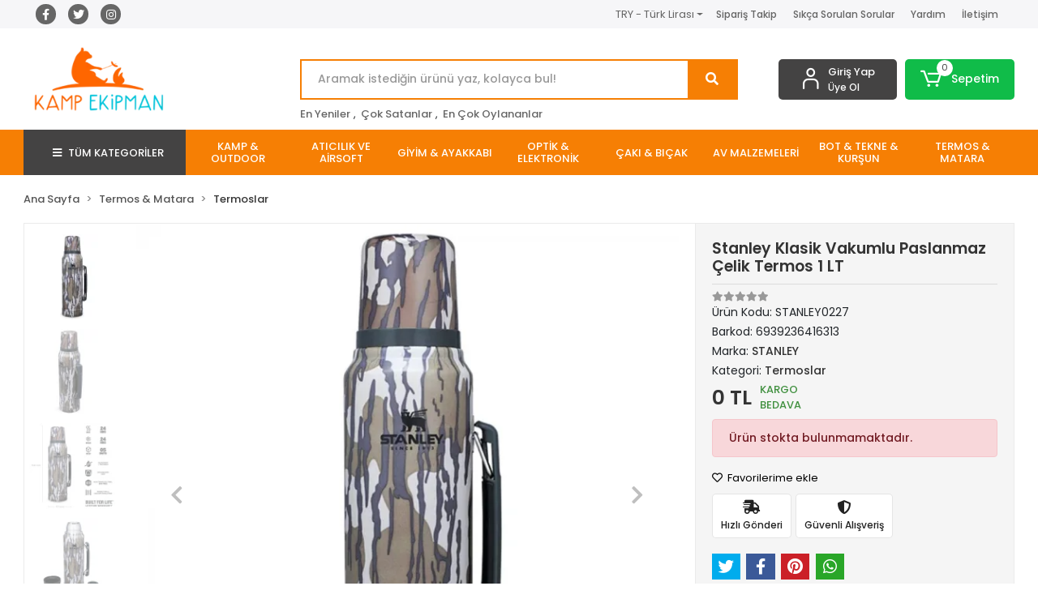

--- FILE ---
content_type: text/html; charset=UTF-8
request_url: https://www.kampekipman.com/stanley-klasik-vakumlu-paslanmaz-celik-termos-1-lt-741
body_size: 23419
content:
<!DOCTYPE html><html lang="tr"><head><meta http-equiv="X-UA-Compatible" content="IE=edge" /><meta http-equiv="Content-Type" content="text/html; charset=utf-8"/><meta name='viewport' content='width=device-width, user-scalable=yes'><link rel="preconnect" href="https://cdn.qukasoft.com/"/><link rel="dns-prefetch" href="https://cdn.qukasoft.com/"/><link rel="icon" href="https://cdn.qukasoft.com/f/986958/bzR6WmFtNG0vcUp3ZUdFOVU1NG5hQT09/images/logo/favicon-865619.webp" /><link rel="stylesheet" type="text/css" href="https://www.kampekipman.com/template/smart/default/assets/plugins/bootstrap.soft.min.css?v=1661412851" /><link rel="stylesheet" type="text/css" href="https://www.kampekipman.com/template/smart/default/assets/style.min.css?v=1768266976" /><title>Stanley Klasik Vakumlu Paslanmaz Çelik Termos 1 LT</title><meta name="description" content="" /><link href="https://www.kampekipman.com/stanley-klasik-vakumlu-paslanmaz-celik-termos-1-lt-741" rel="canonical" /><meta property="og:title" content="Stanley Klasik Vakumlu Paslanmaz Çelik Termos 1 LT" /><meta property="og:site_name" content="kampekipman.com" /><meta property="og:type" content="product" /><meta property="og:url" content="https://www.kampekipman.com/stanley-klasik-vakumlu-paslanmaz-celik-termos-1-lt-741" /><meta property="og:keywords" content="" /><meta property="og:description" content="" /><meta property="og:image" content="https://cdn.qukasoft.com/f/986958/bzR6WWFuTXorNjQrTmlwc0g0TnNhYmhESUE9PQ/p/stanley-klasik-vakumlu-paslanmaz-celik-termos-1-lt-86939-1.jpg" /><meta property="og:image:width" content="700" /><meta property="og:image:height" content="700" /><link rel="preconnect" href="https://fonts.googleapis.com"><link rel="preconnect" href="https://fonts.gstatic.com" crossorigin><style type="text/css">
        body {
            font-family: 'Poppins', sans-serif;
        }
        :root{
            --body-bg:#ffffff;
            --header-all-cats-bg: #444343;
            --header-login-bg: #444343;
            --header-cart-bg: #10bc49;
            --menu-bg-color: #f67f04;
            --menu-color: #ffffff;
            --menu-color-hover: #000000;
            --main-color: #f67f04;
            --main-color2: #eb7100;
            --header-top-color: #666666;
            --header-top-color-hover: #f67f04;
            --add-cart-list: #333333;
            --add-cart-list-hover: #ffffff;
            --add-cart-list-bg: #ffffff;
            --add-cart-list-bg-hover: #23201f;
            --buy-now: #fafafa;
            --buy-now-bg: #f7942a;
            --buy-now-hover: #ffffff;
            --buy-now-bg-hover: #e08824;
            --add-cart-detail:#ffffff;
            --add-cart-detail-bg:#10bc49;
            --add-cart-detail-hover:#ffffff;
            --add-cart-detail-bg-hover:#000000;
            --complete-payment:#ffffff;
            --complete-payment-bg:#4dc761;
            --complete-payment-hover:#ffffff;
            --complete-payment-bg-hover:#3aa14b;
            --transition-time: .4s ease-out;
        };
        
    </style><link rel="stylesheet" type="text/css" href="https://www.kampekipman.com/theme/___luna/assets/style.css?v=1684942828" /><style type="text/css">
                            @media(min-width:1240px){
                .container,
                .container-sm,
                .container-md,
                .container-lg,
                .container-xl {
                    max-width: 1300px !important;
                    width: 97%;
                }
            }
            </style><script type="application/ld+json">{"@context":"https:\/\/schema.org","@type":"Website","url":"https:\/\/www.kampekipman.com","name":"Agora Doğa Sporları Fatih Çalışkan","potentialAction":{"@type":"SearchAction","target":"https:\/\/www.kampekipman.com\/arama?k={search_term_string}","query-input":"required name=search_term_string"}}</script><script type="application/ld+json">{"@context":"https:\/\/schema.org","@type":"Store","name":"Agora Doğa Sporları Fatih Çalışkan","url":"https:\/\/www.kampekipman.com","logo":"https:\/\/cdn.qukasoft.com\/f\/986958\/bzR6WmFtNG0vcUp3ZUdFOVU1NG5hQT09\/images\/logo\/logo-206130.webp","image":"https:\/\/cdn.qukasoft.com\/f\/986958\/bzR6WmFtNG0vcUp3ZUdFOVU1NG5hQT09\/images\/logo\/logo-206130.webp","address":""}</script><script type="application/ld+json">{"@context":"https:\/\/schema.org\/","@type":"Product","name":"Stanley Klasik Vakumlu Paslanmaz Çelik Termos 1 LT","image":["https:\/\/cdn.qukasoft.com\/f\/986958\/bzR6WmFuTXorNjQrTmlwc0g0TnNhYmhESUE9PQ\/p\/stanley-klasik-vakumlu-paslanmaz-celik-termos-1-lt-86939-1.webp","https:\/\/cdn.qukasoft.com\/f\/986958\/bzR6WmFuTXorNjQrTmlwc0g0TnNhYmhESUE9PQ\/p\/stanley-klasik-vakumlu-paslanmaz-celik-termos-1-lt-87705-2.webp","https:\/\/cdn.qukasoft.com\/f\/986958\/bzR6WmFuTXorNjQrTmlwc0g0TnNhYmhESUE9PQ\/p\/stanley-klasik-vakumlu-paslanmaz-celik-termos-1-lt-81427-3.webp","https:\/\/cdn.qukasoft.com\/f\/986958\/bzR6WmFuTXorNjQrTmlwc0g0TnNhYmhESUE9PQ\/p\/stanley-klasik-vakumlu-paslanmaz-celik-termos-1-lt-88484-4.webp","https:\/\/cdn.qukasoft.com\/f\/986958\/bzR6WmFuTXorNjQrTmlwc0g0TnNhYmhESUE9PQ\/p\/stanley-klasik-vakumlu-paslanmaz-celik-termos-1-lt-12513-5.webp","https:\/\/cdn.qukasoft.com\/f\/986958\/bzR6WmFuTXorNjQrTmlwc0g0TnNhYmhESUE9PQ\/p\/stanley-klasik-vakumlu-paslanmaz-celik-termos-1-lt-12457-6.webp","https:\/\/cdn.qukasoft.com\/f\/986958\/bzR6WmFuTXorNjQrTmlwc0g0TnNhYmhESUE9PQ\/p\/stanley-klasik-vakumlu-paslanmaz-celik-termos-1-lt-21657-7.webp","https:\/\/cdn.qukasoft.com\/f\/986958\/bzR6WmFuTXorNjQrTmlwc0g0TnNhYmhESUE9PQ\/p\/stanley-klasik-vakumlu-paslanmaz-celik-termos-1-lt-67516-8.webp"],"description":"","productId":"15675","mpn":"STANLEY0227","gtin":"6939236416313","sku":"STANLEY0227","brand":{"@type":"Brand","name":"STANLEY"},"offers":{"@type":"Offer","priceCurrency":"try","price":"0","itemCondition":"https:\/\/schema.org\/NewCondition","availability":"https:\/\/schema.org\/OutOfStock","priceValidUntil":"","seller":{"@type":"Organization","name":"Agora Doğa Sporları Fatih Çalışkan"},"url":"https:\/\/www.kampekipman.com\/stanley-klasik-vakumlu-paslanmaz-celik-termos-1-lt-741"}}</script><meta name="google-site-verification" content="jQNL1Ab4swtdi7s1GMHTnej4eUIHQsHNGx8DsNtg_EQ" /><meta name="facebook-domain-verification" content="vfxqfel5j7qz8e15zj3g7akcb4ebj4" /><!-- Global site tag (gtag.js) --><script async src="https://www.googletagmanager.com/gtag/js?id=G-PN7YRESTMB"></script><script>
                var google_tag_defined = true;
                window.dataLayer = window.dataLayer || [];
                function gtag(){dataLayer.push(arguments);}
                gtag('js', new Date());
                                                                gtag('config', 'G-PN7YRESTMB');
                                                                gtag('config', 'AW-611648314');
                            </script><!-- Facebook Pixel Code --><script>
                    !function(f,b,e,v,n,t,s)
                    {if(f.fbq)return;n=f.fbq=function(){n.callMethod?
                        n.callMethod.apply(n,arguments):n.queue.push(arguments)};
                        if(!f._fbq)f._fbq=n;n.push=n;n.loaded=!0;n.version='2.0';
                        n.queue=[];t=b.createElement(e);t.async=!0;
                        t.src=v;s=b.getElementsByTagName(e)[0];
                        s.parentNode.insertBefore(t,s)}(window, document,'script',
                        'https://connect.facebook.net/en_US/fbevents.js');
                    fbq('init', '876019039599069');
                    fbq('track', 'PageView',{});
                </script><!-- End Facebook Pixel Code --><!-- Google Tag Manager --><script>(function(w,d,s,l,i){w[l]=w[l]||[];w[l].push({'gtm.start':
new Date().getTime(),event:'gtm.js'});var f=d.getElementsByTagName(s)[0],
j=d.createElement(s),dl=l!='dataLayer'?'&l='+l:'';j.async=true;j.src=
'https://www.googletagmanager.com/gtm.js?id='+i+dl;f.parentNode.insertBefore(j,f);
})(window,document,'script','dataLayer','GTM-MKPPQKBL');</script><!-- End Google Tag Manager --></head><body class="product-body "><section class="pattern-group pattern-group-t-0 pattern-group-p-product "><div class="no-container"><div class="pattern-group-body"><div class="p-g-b-c-wrapper"><div class="p-g-b-c-inner"><div class="p-g-mod p-g-mod-t-28 p-g-mod-header  p-g-mod-trans   "><div class="p-g-mod-body  p-g-mod-body-p-0  "><header class="desktop"><section class="h-contact"><div class="container"><div class="row"><div class="col-md-4"><div class="social-media"><a href="https://www.facebook.com/kampekipmancom" class="fb" target="_blank"><i class="fab fa-facebook-f"></i></a><a href="http://www.twitter.com/kampekipmancom" class="tw" target="_blank"><i class="fab fa-twitter"></i></a><a href="https://www.instagram.com/kampekipmancom" class="ins" target="_blank"><i class="fab fa-instagram"></i></a></div></div><div class="col-md-8"><div class="info float-right"><div class="dropdown dropdown-currencies-1 mr-3"><span class="dropdown-toggle" id="dropdownDesktopMenu2Offset-left"
                      data-toggle="dropdown" aria-haspopup="true" aria-expanded="false">
                    TRY - Türk Lirası                </span><div class="dropdown-menu dropdown-menu-left" aria-labelledby="dropdownDesktopMenu2Offset-left"><a href="javascript:;" onclick="changeCurrency('TRY')" class="dropdown-item">
                            TRY - Türk Lirası                        </a><a href="javascript:;" onclick="changeCurrency('USD')" class="dropdown-item">
                            USD - Dolar                        </a><a href="javascript:;" onclick="changeCurrency('EUR')" class="dropdown-item">
                            EUR - Euro                        </a><a href="javascript:;" onclick="changeCurrency('CHF')" class="dropdown-item">
                            CHF - İsviçre Frangı                        </a><a href="javascript:;" onclick="changeCurrency('GBP')" class="dropdown-item">
                            GBP - İngiliz Sterlini                        </a></div></div><a href="https://www.kampekipman.com/siparis-takip" class="item">Sipariş Takip</a><a href="https://www.kampekipman.com/sss" class="item">Sıkça Sorulan Sorular</a><a href="https://www.kampekipman.com/yardim" class="item">Yardım</a><a href="https://www.kampekipman.com/iletisim" class="item">İletişim</a></div><div class="clearfix"></div></div></div></div></section><section class="h-center"><div class="container"><div class="row"><div class="col-md-3"><div class="logo header-area"><a href="https://www.kampekipman.com" ><img src="https://cdn.qukasoft.com/f/986958/bzR6WmFtNG0vcUp3ZUdFOVU1NG5hQT09/images/logo/logo-206130.webp" alt="" /></a></div></div><div class="col-lg-5 col-xl-6"><div class="header-area ha-center"><div class="search"><form action="https://www.kampekipman.com/arama" method="get" data-choose-action="redirect" data-smart-product-search-image><div class="input-box"><input type="text" name="k" class="form-control" placeholder="Aramak istediğin ürünü yaz, kolayca bul!"/></div><button type="submit" class="btn btn-orange btn-send"><i class="fas fa-search"></i></button></form></div><div class="search-filter"><a href="https://www.kampekipman.com/tumu-c-0">En Yeniler</a> , 
                                <a href="https://www.kampekipman.com/tumu-c-0?siralama=cok-satanlar">Çok Satanlar</a> , 
                                <a href="https://www.kampekipman.com/tumu-c-0?siralama=en-cok-oylanan">En Çok Oylananlar</a></div></div></div><div class="col-lg-4 col-xl-3"><div class="header-area last"><div class="header-bar"><div class="bar-link bar-user"><span class="icon"><i class="coreicon-user-5"></i></span><div class="link"><a href="https://www.kampekipman.com/uye-giris"><span class="name">Giriş Yap</span></a><a href="https://www.kampekipman.com/uye-ol"><span class="name">Üye Ol</span></a></div></div><div class="dropdown header-cart-hover"><a class="bar-link bar-cart" href="https://www.kampekipman.com/sepet" id="console-menu-3" role="button"><span class="icon"><i class="coreicon-cart-2"></i><span class="count" data-cart-quantity>0</span></span><span class="name">Sepetim</span></a><div class="dropdown-menu" aria-labelledby="console-menu-3"><div class="top-header"><span class="title">
                                                Sepetim 
                                                <span class="count2" data-cart-quantity>0 </span><span class="count2-description">Ürün</span></span></div><div class="products" data-cart-products></div><div class="summary" data-cart-summary></div></div></div></div></div></div></div></div></section><section class="menu"><div class="container"><div class="row"><div class="col-md-12"><div class="mega-menu"><ul class="navbar-nav"><li class="nav-item"><div class="dropdown-category"><a class="btn-categories nav-link" href="https://www.kampekipman.com/tumu-c-0"><i class="fas fa-bars ml-2 mr-2"></i>
                                        TÜM KATEGORİLER
                                    </a><div class="menu-left menu-left"><ul class="f-ul"><li class="f-li"><a href="https://www.kampekipman.com/kategori/kamp-outdoor" class="f-item"><span class="name float-left">Kamp &amp; Outdoor</span><span class="icon float-right"><i class="fas fa-chevron-right"></i></span><div class="clearfix"></div></a><div class="menu-deep-box-2"><div class="row"><div class="col"><div class="cat-groups"><a class="title" href="https://www.kampekipman.com/kamp-masasi-kamp-sandalyesi"><span>Kamp Masası &amp; Kamp Sandalyesi</span></a><div class="childs"></div></div><div class="cat-groups"><a class="title" href="https://www.kampekipman.com/kategori/mat-yataklar"><span>Mat &amp; Yataklar</span></a><div class="childs"></div></div><div class="cat-groups"><a class="title" href="https://www.kampekipman.com/kategori/cadirlar"><span>Çadırlar</span></a><div class="childs"></div></div><div class="cat-groups"><a class="title" href="https://www.kampekipman.com/sobalar"><span>Sobalar</span></a><div class="childs"></div></div></div><div class="col"><div class="cat-groups"><a class="title" href="https://www.kampekipman.com/kategori/kamp-mutfagi"><span>Kamp Mutfağı</span></a><div class="childs"></div></div><div class="cat-groups"><a class="title" href="https://www.kampekipman.com/kategori/uyku-tulumlari"><span>Uyku Tulumları</span></a><div class="childs"></div></div><div class="cat-groups"><a class="title" href="https://www.kampekipman.com/kategori/kamp-ocaklari"><span>Kamp Ocakları</span></a><div class="childs"></div></div><div class="cat-groups"><a class="title" href="https://www.kampekipman.com/dagcilik-teknik-malzemeleri"><span>Dağcılık Teknik Malzemeleri</span></a><div class="childs"><a href="https://www.kampekipman.com/inis-ve-emniyet-malzemeleri"><span>İniş ve Emniyet Malzemeleri</span></a><a href="https://www.kampekipman.com/tirmanis-malzemeleri"><span>Tırmanış Malzemeleri</span></a><a href="https://www.kampekipman.com/kazmalar"><span>Kazmalar</span></a><a href="https://www.kampekipman.com/baton"><span>Baton</span></a><a href="https://www.kampekipman.com/dagcilik-kasklari"><span>Dağcılık Kaskları</span></a><a href="https://www.kampekipman.com/dagcilik-ipleri"><span>Dağcılık İpleri</span></a><a href="https://www.kampekipman.com/kayak-gozlukleri"><span>Kayak Gözlükleri</span></a><a href="https://www.kampekipman.com/dagci-kramponlari"><span>Dağcı Kramponları</span></a><a href="https://www.kampekipman.com/dagci-eldivenleri"><span>Dağcı Eldivenleri</span></a><a href="https://www.kampekipman.com/karabinalar"><span>Karabinalar</span></a></div></div></div><div class="col"><div class="cat-groups"><a class="title" href="https://www.kampekipman.com/kategori/kamp-ekipmanlari"><span>Kamp Ekipmanları</span></a><div class="childs"></div></div><div class="cat-groups"><a class="title" href="https://www.kampekipman.com/kategori/cantalar"><span>Çantalar</span></a><div class="childs"><a href="https://www.kampekipman.com/gunluk-cantalar"><span>Günlük Çantalar</span></a><a href="https://www.kampekipman.com/canta-aksesuarlari"><span>Çanta Aksesuarları</span></a><a href="https://www.kampekipman.com/trekking-cantalari"><span>Trekking Çantaları</span></a><a href="https://www.kampekipman.com/seyahat-ve-is-cantalari"><span>Seyahat ve İş Çantaları</span></a><a href="https://www.kampekipman.com/kamp-ve-dag-cantalari"><span>Kamp ve Dağ Çantaları</span></a></div></div><div class="cat-groups"><a class="title" href="https://www.kampekipman.com/buzluk-ve-saklama-kabi"><span>Buzluk ve Saklama Kabı</span></a><div class="childs"></div></div></div></div></div></li><li class="f-li"><a href="https://www.kampekipman.com/kategori/aticilik-ve-airsoft" class="f-item"><span class="name float-left">Atıcılık ve Airsoft</span><span class="icon float-right"><i class="fas fa-chevron-right"></i></span><div class="clearfix"></div></a><div class="menu-deep-box-2"><div class="row"><div class="col"><div class="cat-groups"><a class="title" href="https://www.kampekipman.com/kategori/atis-hedefleri-ekipmanlar"><span>Atış Hedefleri &amp; Ekipmanlar</span></a><div class="childs"></div></div><div class="cat-groups"><a class="title" href="https://www.kampekipman.com/kategori/sarjor-kabze"><span>Şarjör &amp; Kabze</span></a><div class="childs"></div></div><div class="cat-groups"><a class="title" href="https://www.kampekipman.com/kategori/trap-skeet"><span>Trap &amp; Skeet</span></a><div class="childs"></div></div><div class="cat-groups"><a class="title" href="https://www.kampekipman.com/kategori/co2-ve-green-gas-tupler"><span>CO2 ve Green Gas Tüpler</span></a><div class="childs"></div></div></div><div class="col"><div class="cat-groups"><a class="title" href="https://www.kampekipman.com/kategori/tabanca-kiliflari-ve-cantalar"><span>Tabanca Kılıfları ve Çantalar</span></a><div class="childs"></div></div><div class="cat-groups"><a class="title" href="https://www.kampekipman.com/kategori/atis-kulakliklari"><span>Atış Kulaklıkları</span></a><div class="childs"></div></div><div class="cat-groups"><a class="title" href="https://www.kampekipman.com/kategori/atis-gozlukleri"><span>Atış Gözlükleri</span></a><div class="childs"></div></div><div class="cat-groups"><a class="title" href="https://www.kampekipman.com/kategori/ok-yay"><span>Ok &amp; Yay</span></a><div class="childs"></div></div></div><div class="col"><div class="cat-groups"><a class="title" href="https://www.kampekipman.com/kategori/guvenlik-urunleri"><span>Güvenlik Ürünleri</span></a><div class="childs"><a href="https://www.kampekipman.com/kategori/celik-yelek"><span>Çelik Yelek</span></a></div></div><div class="cat-groups"><a class="title" href="https://www.kampekipman.com/kategori/bilye-sacma-ve-bbs"><span>Bilye Saçma ve BBs</span></a><div class="childs"></div></div><div class="cat-groups"><a class="title" href="https://www.kampekipman.com/kategori/taktikal-urunler"><span>Taktikal Ürünler</span></a><div class="childs"></div></div><div class="cat-groups"><a class="title" href="https://www.kampekipman.com/aticilik-aksesuarlari"><span>Atıcılık Aksesuarları</span></a><div class="childs"></div></div></div></div></div></li><li class="f-li"><a href="https://www.kampekipman.com/kategori/giyim-ayakkabi" class="f-item"><span class="name float-left">Giyim &amp; Ayakkabı</span><span class="icon float-right"><i class="fas fa-chevron-right"></i></span><div class="clearfix"></div></a><div class="menu-deep-box-2"><div class="row"><div class="col"><div class="cat-groups"><a class="title" href="https://www.kampekipman.com/kategori/kemerler"><span>Kemerler</span></a><div class="childs"></div></div><div class="cat-groups"><a class="title" href="https://www.kampekipman.com/kategori/pantolonlar"><span>Pantolonlar</span></a><div class="childs"></div></div><div class="cat-groups"><a class="title" href="https://www.kampekipman.com/kategori/cizme-tulumlar"><span>Çizme &amp; Tulumlar</span></a><div class="childs"></div></div><div class="cat-groups"><a class="title" href="https://www.kampekipman.com/kategori/tozluk-coraplar"><span>Tozluk &amp; Çoraplar</span></a><div class="childs"></div></div><div class="cat-groups"><a class="title" href="https://www.kampekipman.com/kadin-ayakkabi"><span>Kadın Ayakkabı</span></a><div class="childs"><a href="https://www.kampekipman.com/kadin-dagcilik-ve-tirmanis"><span>Kadın Dağcılık Ve Tırmanış</span></a><a href="https://www.kampekipman.com/kadin-gunluk-ayakkabi"><span>Kadın Günlük Ayakkabı</span></a></div></div></div><div class="col"><div class="cat-groups"><a class="title" href="https://www.kampekipman.com/kategori/montlar-ceketler"><span>Montlar &amp; Ceketler</span></a><div class="childs"></div></div><div class="cat-groups"><a class="title" href="https://www.kampekipman.com/kategori/sapka-bere-eldiven"><span>Şapka &amp; Bere &amp; Eldiven</span></a><div class="childs"></div></div><div class="cat-groups"><a class="title" href="https://www.kampekipman.com/kategori/sweatshirt-kazak"><span>Sweatshirt &amp; Kazak</span></a><div class="childs"></div></div><div class="cat-groups"><a class="title" href="https://www.kampekipman.com/kategori/polar-giysiler"><span>Polar Giysiler</span></a><div class="childs"></div></div><div class="cat-groups"><a class="title" href="https://www.kampekipman.com/erkek-ayakkabi"><span>Erkek Ayakkabı</span></a><div class="childs"><a href="https://www.kampekipman.com/erkek-dagcilik-ve-tirmanis"><span>Erkek Dağcılık ve Tırmanış</span></a><a href="https://www.kampekipman.com/erkek-gunluk-ayakkabi"><span>Erkek Günlük Ayakkabı</span></a></div></div></div><div class="col"><div class="cat-groups"><a class="title" href="https://www.kampekipman.com/kategori/iclik"><span>İçlik</span></a><div class="childs"></div></div><div class="cat-groups"><a class="title" href="https://www.kampekipman.com/kategori/gomlekler-tisortler"><span>Gömlekler &amp; Tişörtler</span></a><div class="childs"></div></div><div class="cat-groups"><a class="title" href="https://www.kampekipman.com/kategori/yagmurluk-panco"><span>Yağmurluk &amp; Panço</span></a><div class="childs"></div></div><div class="cat-groups"><a class="title" href="https://www.kampekipman.com/kategori/av-yelekleri"><span>Av Yelekleri</span></a><div class="childs"></div></div></div></div></div></li><li class="f-li"><a href="https://www.kampekipman.com/kategori/optik-elektronik" class="f-item"><span class="name float-left">Optik &amp; Elektronik</span><span class="icon float-right"><i class="fas fa-chevron-right"></i></span><div class="clearfix"></div></a><div class="menu-deep-box-2"><div class="row"><div class="col"><div class="cat-groups"><a class="title" href="https://www.kampekipman.com/kategori/tufek-durbunleri"><span>Tüfek Dürbünleri</span></a><div class="childs"></div></div><div class="cat-groups"><a class="title" href="https://www.kampekipman.com/kategori/fenerler"><span>Fenerler</span></a><div class="childs"></div></div><div class="cat-groups"><a class="title" href="https://www.kampekipman.com/nisangahlar"><span>Nişangahlar</span></a><div class="childs"></div></div></div><div class="col"><div class="cat-groups"><a class="title" href="https://www.kampekipman.com/kategori/montaj-ekipmanlari"><span>Montaj Ekipmanları</span></a><div class="childs"></div></div><div class="cat-groups"><a class="title" href="https://www.kampekipman.com/kategori/tekli-durbun"><span>Tekli Dürbün</span></a><div class="childs"></div></div><div class="cat-groups"><a class="title" href="https://www.kampekipman.com/kafa-lambasi"><span>Kafa Lambası</span></a><div class="childs"></div></div></div><div class="col"><div class="cat-groups"><a class="title" href="https://www.kampekipman.com/kategori/el-durbunleri"><span>El Dürbünleri</span></a><div class="childs"></div></div><div class="cat-groups"><a class="title" href="https://www.kampekipman.com/kategori/teleskoplar"><span>Teleskoplar</span></a><div class="childs"></div></div></div></div></div></li><li class="f-li"><a href="https://www.kampekipman.com/kategori/caki-bicak" class="f-item"><span class="name float-left">Çakı &amp; Bıçak</span><span class="icon float-right"><i class="fas fa-chevron-right"></i></span><div class="clearfix"></div></a><div class="menu-deep-box-2"><div class="row"><div class="col"><div class="cat-groups"><a class="title" href="https://www.kampekipman.com/kategori/cakilar"><span>Çakılar</span></a><div class="childs"></div></div><div class="cat-groups"><a class="title" href="https://www.kampekipman.com/kategori/cok-fonksiyonlu-cakilar"><span>Çok Fonksiyonlu Çakılar</span></a><div class="childs"></div></div></div><div class="col"><div class="cat-groups"><a class="title" href="https://www.kampekipman.com/kategori/baltalar"><span>Balta &amp; Testereler</span></a><div class="childs"></div></div><div class="cat-groups"><a class="title" href="https://www.kampekipman.com/bileme-aparatlari"><span>Bileme Aparatları</span></a><div class="childs"></div></div></div><div class="col"><div class="cat-groups"><a class="title" href="https://www.kampekipman.com/kategori/bicaklar"><span>Bıçaklar</span></a><div class="childs"></div></div><div class="cat-groups"><a class="title" href="https://www.kampekipman.com/mutfak-bicaklari"><span>Mutfak Bıçakları</span></a><div class="childs"></div></div></div></div></div></li><li class="f-li"><a href="https://www.kampekipman.com/kategori/av-malzemeleri" class="f-item"><span class="name float-left">Av Malzemeleri</span><span class="icon float-right"><i class="fas fa-chevron-right"></i></span><div class="clearfix"></div></a><div class="menu-deep-box-2"><div class="row"><div class="col"><div class="cat-groups"><a class="title" href="https://www.kampekipman.com/kategori/yedek-parca-aksesuar"><span>Yedek Parça &amp; Aksesuar</span></a><div class="childs"></div></div><div class="cat-groups"><a class="title" href="https://www.kampekipman.com/kategori/fiseklikler"><span>Fişeklikler</span></a><div class="childs"></div></div><div class="cat-groups"><a class="title" href="https://www.kampekipman.com/kategori/egitim-tasmalari"><span>Eğitim Tasmaları</span></a><div class="childs"></div></div><div class="cat-groups"><a class="title" href="https://www.kampekipman.com/tetik-dusuruculer"><span>Tetik Düşürücüler</span></a><div class="childs"></div></div></div><div class="col"><div class="cat-groups"><a class="title" href="https://www.kampekipman.com/kategori/muhre-gume-gizlenme-agi"><span>Mühre &amp; Güme &amp; Gizlenme Ağı</span></a><div class="childs"></div></div><div class="cat-groups"><a class="title" href="https://www.kampekipman.com/kategori/harbi-ve-temizleme-setleri"><span>Harbi ve Temizleme Setleri</span></a><div class="childs"></div></div><div class="cat-groups"><a class="title" href="https://www.kampekipman.com/kategori/dudukler"><span>Düdükler</span></a><div class="childs"></div></div></div><div class="col"><div class="cat-groups"><a class="title" href="https://www.kampekipman.com/kategori/tufek-kiliflari"><span>Tüfek Kılıfları</span></a><div class="childs"></div></div><div class="cat-groups"><a class="title" href="https://www.kampekipman.com/kategori/bakim-yaglari-ve-temizleyiciler"><span>Bakım Yağları ve Temizleyiciler</span></a><div class="childs"></div></div><div class="cat-groups"><a class="title" href="https://www.kampekipman.com/kategori/tufek-kayislari"><span>Tüfek Kayışları</span></a><div class="childs"></div></div></div></div></div></li><li class="f-li"><a href="https://www.kampekipman.com/bot-tekne-kursun" class="f-item"><span class="name float-left">Bot &amp; Tekne &amp; Kurşun</span><span class="icon float-right"><i class="fas fa-chevron-right"></i></span><div class="clearfix"></div></a><div class="menu-deep-box-2"><div class="row"><div class="col"><div class="cat-groups"><a class="title" href="https://www.kampekipman.com/kursunlar"><span>Kurşunlar</span></a><div class="childs"><a href="https://www.kampekipman.com/gezer-kursunlar"><span>Gezer Kurşunlar</span></a><a href="https://www.kampekipman.com/armut-kursunlar"><span>Armut Kurşunlar</span></a><a href="https://www.kampekipman.com/firdondulu-kursunlar"><span>Fırdöndülü Kurşunlar</span></a><a href="https://www.kampekipman.com/kistirma-kursunlar"><span>Kıstırma Kurşunlar</span></a></div></div><div class="cat-groups"><a class="title" href="https://www.kampekipman.com/elektrikli-motorlar"><span>Elektrikli Motorlar</span></a><div class="childs"></div></div></div><div class="col"><div class="cat-groups"><a class="title" href="https://www.kampekipman.com/bot-tekne-aksesuarlari"><span>Bot Tekne Aksesuarları</span></a><div class="childs"><a href="https://www.kampekipman.com/canta-ve-kutular"><span>Çanta ve Kutular</span></a></div></div></div><div class="col"><div class="cat-groups"><a class="title" href="https://www.kampekipman.com/sisme-botlar"><span>Şişme Botlar</span></a><div class="childs"></div></div></div></div></div></li><li class="f-li"><a href="https://www.kampekipman.com/termos-matara" class="f-item"><span class="name float-left">Termos &amp; Matara</span><span class="icon float-right"><i class="fas fa-chevron-right"></i></span><div class="clearfix"></div></a><div class="menu-deep-box-2"><div class="row"><div class="col"><div class="cat-groups"><a class="title" href="https://www.kampekipman.com/termoslar"><span>Termoslar</span></a><div class="childs"></div></div></div><div class="col"><div class="cat-groups"><a class="title" href="https://www.kampekipman.com/mataralar"><span>Mataralar</span></a><div class="childs"></div></div></div><div class="col"><div class="cat-groups"><a class="title" href="https://www.kampekipman.com/yemek-termoslari"><span>Yemek Termosları</span></a><div class="childs"></div></div></div></div></div></li><li class="f-li"><a href="https://www.kampekipman.com/tumu-c-0" class="f-item"><i class="fa fa-plus-square mr-2" aria-hidden="true"></i><span class="name">Tümünü Gör</span></a></li></ul></div></div></li><li class="nav-item dropdown"><a class="nav-link dropdown-toggle" href="https://www.kampekipman.com/kategori/kamp-outdoor" id="mega-menu-9" data-parent-id="9" role="button"><span class="under-category">KAMP &amp; OUTDOOR</span></a><div class="dropdown-menu" aria-labelledby="mega-menu-9"><div class="mega-menu-container"><div class="container-fluid" ><div class="row"><div class="col-md-12"><div class="row h-100"><div class="col"><div class="sub-cat"><a class="sub-title" data-parent-id="9" data-id="10" href="https://www.kampekipman.com/kamp-masasi-kamp-sandalyesi">
                                                                                 Kamp Masası &amp; Kamp Sandalyesi
                                                                            </a><ul></ul></div><div class="sub-cat"><a class="sub-title" data-parent-id="9" data-id="27" href="https://www.kampekipman.com/kategori/uyku-tulumlari">
                                                                                 Uyku Tulumları
                                                                            </a><ul></ul></div><div class="sub-cat"><a class="sub-title" data-parent-id="9" data-id="300" href="https://www.kampekipman.com/buzluk-ve-saklama-kabi">
                                                                                 Buzluk ve Saklama Kabı
                                                                            </a><ul></ul></div></div><div class="col"><div class="sub-cat"><a class="sub-title" data-parent-id="9" data-id="11" href="https://www.kampekipman.com/kategori/kamp-mutfagi">
                                                                                 Kamp Mutfağı
                                                                            </a><ul></ul></div><div class="sub-cat"><a class="sub-title" data-parent-id="9" data-id="59" href="https://www.kampekipman.com/kategori/cantalar">
                                                                                 Çantalar
                                                                            </a><ul><li><a href="https://www.kampekipman.com/gunluk-cantalar"><span class="sub-category"> Günlük Çantalar </span></a></li><li><a href="https://www.kampekipman.com/canta-aksesuarlari"><span class="sub-category"> Çanta Aksesuarları </span></a></li><li><a href="https://www.kampekipman.com/trekking-cantalari"><span class="sub-category"> Trekking Çantaları </span></a></li><li><a href="https://www.kampekipman.com/seyahat-ve-is-cantalari"><span class="sub-category"> Seyahat ve İş Çantaları </span></a></li><li><a href="https://www.kampekipman.com/kamp-ve-dag-cantalari"><span class="sub-category"> Kamp ve Dağ Çantaları </span></a></li></ul></div><div class="sub-cat"><a class="sub-title" data-parent-id="9" data-id="328" href="https://www.kampekipman.com/sobalar">
                                                                                 Sobalar
                                                                            </a><ul></ul></div></div><div class="col"><div class="sub-cat"><a class="sub-title" data-parent-id="9" data-id="12" href="https://www.kampekipman.com/kategori/kamp-ekipmanlari">
                                                                                 Kamp Ekipmanları
                                                                            </a><ul></ul></div><div class="sub-cat"><a class="sub-title" data-parent-id="9" data-id="86" href="https://www.kampekipman.com/kategori/cadirlar">
                                                                                 Çadırlar
                                                                            </a><ul></ul></div><div class="sub-cat"><a class="sub-title" data-parent-id="9" data-id="399" href="https://www.kampekipman.com/dagcilik-teknik-malzemeleri">
                                                                                 Dağcılık Teknik Malzemeleri
                                                                            </a><ul><li><a href="https://www.kampekipman.com/inis-ve-emniyet-malzemeleri"><span class="sub-category"> İniş ve Emniyet Malzemeleri </span></a></li><li><a href="https://www.kampekipman.com/tirmanis-malzemeleri"><span class="sub-category"> Tırmanış Malzemeleri </span></a></li><li><a href="https://www.kampekipman.com/kazmalar"><span class="sub-category"> Kazmalar </span></a></li><li><a href="https://www.kampekipman.com/baton"><span class="sub-category"> Baton </span></a></li><li><a href="https://www.kampekipman.com/dagcilik-kasklari"><span class="sub-category"> Dağcılık Kaskları </span></a></li><li><a href="https://www.kampekipman.com/dagcilik-ipleri"><span class="sub-category"> Dağcılık İpleri </span></a></li><li><a href="https://www.kampekipman.com/kayak-gozlukleri"><span class="sub-category"> Kayak Gözlükleri </span></a></li><li><a href="https://www.kampekipman.com/dagci-kramponlari"><span class="sub-category"> Dağcı Kramponları </span></a></li><li><a href="https://www.kampekipman.com/dagci-eldivenleri"><span class="sub-category"> Dağcı Eldivenleri </span></a></li><li><a href="https://www.kampekipman.com/karabinalar"><span class="sub-category"> Karabinalar </span></a></li></ul></div></div><div class="col"><div class="sub-cat"><a class="sub-title" data-parent-id="9" data-id="13" href="https://www.kampekipman.com/kategori/mat-yataklar">
                                                                                 Mat &amp; Yataklar
                                                                            </a><ul></ul></div><div class="sub-cat"><a class="sub-title" data-parent-id="9" data-id="135" href="https://www.kampekipman.com/kategori/kamp-ocaklari">
                                                                                 Kamp Ocakları
                                                                            </a><ul></ul></div></div></div></div></div></div></div></div></li><li class="nav-item dropdown"><a class="nav-link dropdown-toggle" href="https://www.kampekipman.com/kategori/aticilik-ve-airsoft" id="mega-menu-14" data-parent-id="14" role="button"><span class="under-category">ATICILIK VE AİRSOFT</span></a><div class="dropdown-menu" aria-labelledby="mega-menu-14"><div class="mega-menu-container"><div class="container-fluid" ><div class="row"><div class="col-md-12"><div class="row h-100"><div class="col"><div class="sub-cat"><a class="sub-title" data-parent-id="14" data-id="15" href="https://www.kampekipman.com/kategori/atis-hedefleri-ekipmanlar">
                                                                                 Atış Hedefleri &amp; Ekipmanlar
                                                                            </a><ul></ul></div><div class="sub-cat"><a class="sub-title" data-parent-id="14" data-id="28" href="https://www.kampekipman.com/kategori/atis-kulakliklari">
                                                                                 Atış Kulaklıkları
                                                                            </a><ul></ul></div><div class="sub-cat"><a class="sub-title" data-parent-id="14" data-id="44" href="https://www.kampekipman.com/kategori/taktikal-urunler">
                                                                                 Taktikal Ürünler
                                                                            </a><ul></ul></div></div><div class="col"><div class="sub-cat"><a class="sub-title" data-parent-id="14" data-id="18" href="https://www.kampekipman.com/kategori/tabanca-kiliflari-ve-cantalar">
                                                                                 Tabanca Kılıfları ve Çantalar
                                                                            </a><ul></ul></div><div class="sub-cat"><a class="sub-title" data-parent-id="14" data-id="29" href="https://www.kampekipman.com/kategori/bilye-sacma-ve-bbs">
                                                                                 Bilye Saçma ve BBs
                                                                            </a><ul></ul></div><div class="sub-cat"><a class="sub-title" data-parent-id="14" data-id="87" href="https://www.kampekipman.com/kategori/co2-ve-green-gas-tupler">
                                                                                 CO2 ve Green Gas Tüpler
                                                                            </a><ul></ul></div></div><div class="col"><div class="sub-cat"><a class="sub-title" data-parent-id="14" data-id="19" href="https://www.kampekipman.com/kategori/guvenlik-urunleri">
                                                                                 Güvenlik Ürünleri
                                                                            </a><ul><li><a href="https://www.kampekipman.com/kategori/celik-yelek"><span class="sub-category"> Çelik Yelek </span></a></li></ul></div><div class="sub-cat"><a class="sub-title" data-parent-id="14" data-id="30" href="https://www.kampekipman.com/kategori/trap-skeet">
                                                                                 Trap &amp; Skeet
                                                                            </a><ul></ul></div><div class="sub-cat"><a class="sub-title" data-parent-id="14" data-id="88" href="https://www.kampekipman.com/kategori/ok-yay">
                                                                                 Ok &amp; Yay
                                                                            </a><ul></ul></div></div><div class="col"><div class="sub-cat"><a class="sub-title" data-parent-id="14" data-id="25" href="https://www.kampekipman.com/kategori/sarjor-kabze">
                                                                                 Şarjör &amp; Kabze
                                                                            </a><ul></ul></div><div class="sub-cat"><a class="sub-title" data-parent-id="14" data-id="31" href="https://www.kampekipman.com/kategori/atis-gozlukleri">
                                                                                 Atış Gözlükleri
                                                                            </a><ul></ul></div><div class="sub-cat"><a class="sub-title" data-parent-id="14" data-id="155" href="https://www.kampekipman.com/aticilik-aksesuarlari">
                                                                                 Atıcılık Aksesuarları
                                                                            </a><ul></ul></div></div></div></div></div></div></div></div></li><li class="nav-item dropdown"><a class="nav-link dropdown-toggle" href="https://www.kampekipman.com/kategori/giyim-ayakkabi" id="mega-menu-16" data-parent-id="16" role="button"><span class="under-category">GİYİM &amp; AYAKKABI</span></a><div class="dropdown-menu" aria-labelledby="mega-menu-16"><div class="mega-menu-container"><div class="container-fluid" ><div class="row"><div class="col-md-12"><div class="row h-100"><div class="col"><div class="sub-cat"><a class="sub-title" data-parent-id="16" data-id="17" href="https://www.kampekipman.com/kategori/kemerler">
                                                                                 Kemerler
                                                                            </a><ul></ul></div><div class="sub-cat"><a class="sub-title" data-parent-id="16" data-id="69" href="https://www.kampekipman.com/kategori/sapka-bere-eldiven">
                                                                                 Şapka &amp; Bere &amp; Eldiven
                                                                            </a><ul></ul></div><div class="sub-cat"><a class="sub-title" data-parent-id="16" data-id="125" href="https://www.kampekipman.com/kategori/yagmurluk-panco">
                                                                                 Yağmurluk &amp; Panço
                                                                            </a><ul></ul></div><div class="sub-cat"><a class="sub-title" data-parent-id="16" data-id="257" href="https://www.kampekipman.com/kadin-ayakkabi">
                                                                                 Kadın Ayakkabı
                                                                            </a><ul><li><a href="https://www.kampekipman.com/kadin-dagcilik-ve-tirmanis"><span class="sub-category"> Kadın Dağcılık Ve Tırmanış </span></a></li><li><a href="https://www.kampekipman.com/kadin-gunluk-ayakkabi"><span class="sub-category"> Kadın Günlük Ayakkabı </span></a></li></ul></div></div><div class="col"><div class="sub-cat"><a class="sub-title" data-parent-id="16" data-id="51" href="https://www.kampekipman.com/kategori/montlar-ceketler">
                                                                                 Montlar &amp; Ceketler
                                                                            </a><ul></ul></div><div class="sub-cat"><a class="sub-title" data-parent-id="16" data-id="71" href="https://www.kampekipman.com/kategori/gomlekler-tisortler">
                                                                                 Gömlekler &amp; Tişörtler
                                                                            </a><ul></ul></div><div class="sub-cat"><a class="sub-title" data-parent-id="16" data-id="129" href="https://www.kampekipman.com/kategori/tozluk-coraplar">
                                                                                 Tozluk &amp; Çoraplar
                                                                            </a><ul></ul></div><div class="sub-cat"><a class="sub-title" data-parent-id="16" data-id="259" href="https://www.kampekipman.com/erkek-ayakkabi">
                                                                                 Erkek Ayakkabı
                                                                            </a><ul><li><a href="https://www.kampekipman.com/erkek-dagcilik-ve-tirmanis"><span class="sub-category"> Erkek Dağcılık ve Tırmanış </span></a></li><li><a href="https://www.kampekipman.com/erkek-gunluk-ayakkabi"><span class="sub-category"> Erkek Günlük Ayakkabı </span></a></li></ul></div></div><div class="col"><div class="sub-cat"><a class="sub-title" data-parent-id="16" data-id="52" href="https://www.kampekipman.com/kategori/iclik">
                                                                                 İçlik
                                                                            </a><ul></ul></div><div class="sub-cat"><a class="sub-title" data-parent-id="16" data-id="94" href="https://www.kampekipman.com/kategori/cizme-tulumlar">
                                                                                 Çizme &amp; Tulumlar
                                                                            </a><ul></ul></div><div class="sub-cat"><a class="sub-title" data-parent-id="16" data-id="130" href="https://www.kampekipman.com/kategori/polar-giysiler">
                                                                                 Polar Giysiler
                                                                            </a><ul></ul></div></div><div class="col"><div class="sub-cat"><a class="sub-title" data-parent-id="16" data-id="53" href="https://www.kampekipman.com/kategori/pantolonlar">
                                                                                 Pantolonlar
                                                                            </a><ul></ul></div><div class="sub-cat"><a class="sub-title" data-parent-id="16" data-id="100" href="https://www.kampekipman.com/kategori/sweatshirt-kazak">
                                                                                 Sweatshirt &amp; Kazak
                                                                            </a><ul></ul></div><div class="sub-cat"><a class="sub-title" data-parent-id="16" data-id="139" href="https://www.kampekipman.com/kategori/av-yelekleri">
                                                                                 Av Yelekleri
                                                                            </a><ul></ul></div></div></div></div></div></div></div></div></li><li class="nav-item dropdown"><a class="nav-link dropdown-toggle" href="https://www.kampekipman.com/kategori/optik-elektronik" id="mega-menu-21" data-parent-id="21" role="button"><span class="under-category">OPTİK &amp; ELEKTRONİK</span></a><div class="dropdown-menu" aria-labelledby="mega-menu-21"><div class="mega-menu-container"><div class="container-fluid" ><div class="row"><div class="col-md-12"><div class="row h-100"><div class="col"><div class="sub-cat"><a class="sub-title" data-parent-id="21" data-id="22" href="https://www.kampekipman.com/kategori/tufek-durbunleri">
                                                                                 Tüfek Dürbünleri
                                                                            </a><ul></ul></div><div class="sub-cat"><a class="sub-title" data-parent-id="21" data-id="77" href="https://www.kampekipman.com/kategori/tekli-durbun">
                                                                                 Tekli Dürbün
                                                                            </a><ul></ul></div></div><div class="col"><div class="sub-cat"><a class="sub-title" data-parent-id="21" data-id="56" href="https://www.kampekipman.com/kategori/montaj-ekipmanlari">
                                                                                 Montaj Ekipmanları
                                                                            </a><ul></ul></div><div class="sub-cat"><a class="sub-title" data-parent-id="21" data-id="78" href="https://www.kampekipman.com/kategori/teleskoplar">
                                                                                 Teleskoplar
                                                                            </a><ul></ul></div></div><div class="col"><div class="sub-cat"><a class="sub-title" data-parent-id="21" data-id="57" href="https://www.kampekipman.com/kategori/el-durbunleri">
                                                                                 El Dürbünleri
                                                                            </a><ul></ul></div><div class="sub-cat"><a class="sub-title" data-parent-id="21" data-id="227" href="https://www.kampekipman.com/nisangahlar">
                                                                                 Nişangahlar
                                                                            </a><ul></ul></div></div><div class="col"><div class="sub-cat"><a class="sub-title" data-parent-id="21" data-id="75" href="https://www.kampekipman.com/kategori/fenerler">
                                                                                 Fenerler
                                                                            </a><ul></ul></div><div class="sub-cat"><a class="sub-title" data-parent-id="21" data-id="309" href="https://www.kampekipman.com/kafa-lambasi">
                                                                                 Kafa Lambası
                                                                            </a><ul></ul></div></div></div></div></div></div></div></div></li><li class="nav-item dropdown"><a class="nav-link dropdown-toggle" href="https://www.kampekipman.com/kategori/caki-bicak" id="mega-menu-23" data-parent-id="23" role="button"><span class="under-category">ÇAKI &amp; BIÇAK</span></a><div class="dropdown-menu" aria-labelledby="mega-menu-23"><div class="mega-menu-container"><div class="container-fluid" ><div class="row"><div class="col-md-12"><div class="row h-100"><div class="col"><div class="sub-cat"><a class="sub-title" data-parent-id="23" data-id="24" href="https://www.kampekipman.com/kategori/cakilar">
                                                                                 Çakılar
                                                                            </a><ul></ul></div><div class="sub-cat"><a class="sub-title" data-parent-id="23" data-id="391" href="https://www.kampekipman.com/bileme-aparatlari">
                                                                                 Bileme Aparatları
                                                                            </a><ul></ul></div></div><div class="col"><div class="sub-cat"><a class="sub-title" data-parent-id="23" data-id="26" href="https://www.kampekipman.com/kategori/baltalar">
                                                                                 Balta &amp; Testereler
                                                                            </a><ul></ul></div><div class="sub-cat"><a class="sub-title" data-parent-id="23" data-id="394" href="https://www.kampekipman.com/mutfak-bicaklari">
                                                                                 Mutfak Bıçakları
                                                                            </a><ul></ul></div></div><div class="col"><div class="sub-cat"><a class="sub-title" data-parent-id="23" data-id="134" href="https://www.kampekipman.com/kategori/bicaklar">
                                                                                 Bıçaklar
                                                                            </a><ul></ul></div></div><div class="col"><div class="sub-cat"><a class="sub-title" data-parent-id="23" data-id="136" href="https://www.kampekipman.com/kategori/cok-fonksiyonlu-cakilar">
                                                                                 Çok Fonksiyonlu Çakılar
                                                                            </a><ul></ul></div></div></div></div></div></div></div></div></li><li class="nav-item dropdown"><a class="nav-link dropdown-toggle" href="https://www.kampekipman.com/kategori/av-malzemeleri" id="mega-menu-42" data-parent-id="42" role="button"><span class="under-category">AV MALZEMELERİ</span></a><div class="dropdown-menu" aria-labelledby="mega-menu-42"><div class="mega-menu-container"><div class="container-fluid" ><div class="row"><div class="col-md-12"><div class="row h-100"><div class="col"><div class="sub-cat"><a class="sub-title" data-parent-id="42" data-id="43" href="https://www.kampekipman.com/kategori/yedek-parca-aksesuar">
                                                                                 Yedek Parça &amp; Aksesuar
                                                                            </a><ul></ul></div><div class="sub-cat"><a class="sub-title" data-parent-id="42" data-id="85" href="https://www.kampekipman.com/kategori/harbi-ve-temizleme-setleri">
                                                                                 Harbi ve Temizleme Setleri
                                                                            </a><ul></ul></div><div class="sub-cat"><a class="sub-title" data-parent-id="42" data-id="140" href="https://www.kampekipman.com/kategori/tufek-kayislari">
                                                                                 Tüfek Kayışları
                                                                            </a><ul></ul></div></div><div class="col"><div class="sub-cat"><a class="sub-title" data-parent-id="42" data-id="58" href="https://www.kampekipman.com/kategori/muhre-gume-gizlenme-agi">
                                                                                 Mühre &amp; Güme &amp; Gizlenme Ağı
                                                                            </a><ul></ul></div><div class="sub-cat"><a class="sub-title" data-parent-id="42" data-id="89" href="https://www.kampekipman.com/kategori/bakim-yaglari-ve-temizleyiciler">
                                                                                 Bakım Yağları ve Temizleyiciler
                                                                            </a><ul></ul></div><div class="sub-cat"><a class="sub-title" data-parent-id="42" data-id="210" href="https://www.kampekipman.com/tetik-dusuruculer">
                                                                                 Tetik Düşürücüler
                                                                            </a><ul></ul></div></div><div class="col"><div class="sub-cat"><a class="sub-title" data-parent-id="42" data-id="60" href="https://www.kampekipman.com/kategori/tufek-kiliflari">
                                                                                 Tüfek Kılıfları
                                                                            </a><ul></ul></div><div class="sub-cat"><a class="sub-title" data-parent-id="42" data-id="137" href="https://www.kampekipman.com/kategori/egitim-tasmalari">
                                                                                 Eğitim Tasmaları
                                                                            </a><ul></ul></div></div><div class="col"><div class="sub-cat"><a class="sub-title" data-parent-id="42" data-id="76" href="https://www.kampekipman.com/kategori/fiseklikler">
                                                                                 Fişeklikler
                                                                            </a><ul></ul></div><div class="sub-cat"><a class="sub-title" data-parent-id="42" data-id="138" href="https://www.kampekipman.com/kategori/dudukler">
                                                                                 Düdükler
                                                                            </a><ul></ul></div></div></div></div></div></div></div></div></li><li class="nav-item dropdown"><a class="nav-link dropdown-toggle" href="https://www.kampekipman.com/bot-tekne-kursun" id="mega-menu-162" data-parent-id="162" role="button"><span class="under-category">BOT &amp; TEKNE &amp; KURŞUN</span></a><div class="dropdown-menu" aria-labelledby="mega-menu-162"><div class="mega-menu-container"><div class="container-fluid" ><div class="row"><div class="col-md-12"><div class="row h-100"><div class="col"><div class="sub-cat"><a class="sub-title" data-parent-id="162" data-id="163" href="https://www.kampekipman.com/kursunlar">
                                                                                 Kurşunlar
                                                                            </a><ul><li><a href="https://www.kampekipman.com/gezer-kursunlar"><span class="sub-category"> Gezer Kurşunlar </span></a></li><li><a href="https://www.kampekipman.com/armut-kursunlar"><span class="sub-category"> Armut Kurşunlar </span></a></li><li><a href="https://www.kampekipman.com/firdondulu-kursunlar"><span class="sub-category"> Fırdöndülü Kurşunlar </span></a></li><li><a href="https://www.kampekipman.com/kistirma-kursunlar"><span class="sub-category"> Kıstırma Kurşunlar </span></a></li></ul></div></div><div class="col"><div class="sub-cat"><a class="sub-title" data-parent-id="162" data-id="175" href="https://www.kampekipman.com/bot-tekne-aksesuarlari">
                                                                                 Bot Tekne Aksesuarları
                                                                            </a><ul><li><a href="https://www.kampekipman.com/canta-ve-kutular"><span class="sub-category"> Çanta ve Kutular </span></a></li></ul></div></div><div class="col"><div class="sub-cat"><a class="sub-title" data-parent-id="162" data-id="204" href="https://www.kampekipman.com/sisme-botlar">
                                                                                 Şişme Botlar
                                                                            </a><ul></ul></div></div><div class="col"><div class="sub-cat"><a class="sub-title" data-parent-id="162" data-id="255" href="https://www.kampekipman.com/elektrikli-motorlar">
                                                                                 Elektrikli Motorlar
                                                                            </a><ul></ul></div></div></div></div></div></div></div></div></li><li class="nav-item dropdown"><a class="nav-link dropdown-toggle" href="https://www.kampekipman.com/termos-matara" id="mega-menu-395" data-parent-id="395" role="button"><span class="under-category">TERMOS &amp; MATARA</span></a><div class="dropdown-menu" aria-labelledby="mega-menu-395"><div class="mega-menu-container"><div class="container-fluid" ><div class="row"><div class="col-md-12"><div class="row h-100"><div class="col"><div class="sub-cat"><a class="sub-title" data-parent-id="395" data-id="396" href="https://www.kampekipman.com/termoslar">
                                                                                 Termoslar
                                                                            </a><ul></ul></div></div><div class="col"><div class="sub-cat"><a class="sub-title" data-parent-id="395" data-id="397" href="https://www.kampekipman.com/mataralar">
                                                                                 Mataralar
                                                                            </a><ul></ul></div></div><div class="col"><div class="sub-cat"><a class="sub-title" data-parent-id="395" data-id="398" href="https://www.kampekipman.com/yemek-termoslari">
                                                                                 Yemek Termosları
                                                                            </a><ul></ul></div></div></div></div></div></div></div></div></li></ul></div></div></div></div></section></header><header class="mobile"><div class="op-black"></div><div class="left"><a href="javascript:;" class="icon-group ml-2 btn-sidebar-menu"><i class="fas fa-bars"></i></a><a href="javascript:;" class="icon-group ml-3 btn-sidebar-menu"><i class="coreicon-search-1"></i></a></div><div class="center"><div class="logo"><a href="https://www.kampekipman.com"><img src="https://cdn.qukasoft.com/f/986958/bzR6WmFtNG0vcUp3ZUdFOVU1NG5hQT09/images/logo/mobil-logo-852794.webp" alt="" /></a></div></div><div class="right"><a href="https://www.kampekipman.com/sepet" class="icon-group mr-3"><i class="coreicon-basket-2"></i><span class="badge" data-cart-quantity>0</span></a><a href="javascript:;" class="icon-group mr-2 btn-sidebar-user"><i class="coreicon-user-5"></i></a></div><div class="clearfix"></div><nav class="sidebar-menu-type-2"><div class="logo-area"><a href="https://www.kampekipman.com" ><img src="https://cdn.qukasoft.com/f/986958/bzR6WmFtNG0vcUp3ZUdFOVU1NG5hQT09/images/logo/logo-206130.webp" alt="" /></a><div class="mobile-menu-close"><i class="fas fa-times"></i></div></div><div class="scrollbar"><section class="mobile-search"><form action="https://www.kampekipman.com/arama" method="get"  data-choose-action="redirect" data-smart-mobile-product-search-image ><div class="input-box"><input type="text" name="k" class="form-control" placeholder="Ara.." /></div><button type="submit" class="btn btn-orange btn-send"><div><i class="coreicon-search"></i></div></button></form><div class="clearfix"></div></section><div class="mobil-area-title">
                   TÜM KATEGORİLER
                </div><div class="categories"><ul><li class="sc-9"><a href="javascript:;" class="btn-categories-show" data-id="9"><span class="name float-left">Kamp & Outdoor</span><span class="icon float-right"><i class="fas fa-angle-right"></i></span><div class="clearfix"></div></a><ul class="multi categories-list-9"><li class="sc-9-all"><a href="https://www.kampekipman.com/kategori/kamp-outdoor"><span class="name float-left">
                            Tüm
                            Kamp & Outdoor</span><div class="clearfix"></div></a></li><li class="sc-10"><a href="https://www.kampekipman.com/kamp-masasi-kamp-sandalyesi" data-id="10"><span class="name ">Kamp Masası & Kamp Sandalyesi</span><div class="clearfix"></div></a></li><li class="sc-11"><a href="https://www.kampekipman.com/kategori/kamp-mutfagi" data-id="11"><span class="name ">Kamp Mutfağı</span><div class="clearfix"></div></a></li><li class="sc-12"><a href="https://www.kampekipman.com/kategori/kamp-ekipmanlari" data-id="12"><span class="name ">Kamp Ekipmanları</span><div class="clearfix"></div></a></li><li class="sc-13"><a href="https://www.kampekipman.com/kategori/mat-yataklar" data-id="13"><span class="name ">Mat & Yataklar</span><div class="clearfix"></div></a></li><li class="sc-27"><a href="https://www.kampekipman.com/kategori/uyku-tulumlari" data-id="27"><span class="name ">Uyku Tulumları</span><div class="clearfix"></div></a></li><li class="sc-59"><a href="javascript:;" class="btn-categories-show" data-id="59"><span class="name float-left">Çantalar</span><span class="icon float-right"><i class="fas fa-angle-right"></i></span><div class="clearfix"></div></a><ul class="multi categories-list-59"><li class="sc-59-all"><a href="https://www.kampekipman.com/kategori/cantalar"><span class="name float-left">
                            Tüm
                            Çantalar</span><div class="clearfix"></div></a></li><li class="sc-286"><a href="https://www.kampekipman.com/gunluk-cantalar" data-id="286"><span class="name ">Günlük Çantalar</span><div class="clearfix"></div></a></li><li class="sc-287"><a href="https://www.kampekipman.com/canta-aksesuarlari" data-id="287"><span class="name ">Çanta Aksesuarları</span><div class="clearfix"></div></a></li><li class="sc-302"><a href="https://www.kampekipman.com/trekking-cantalari" data-id="302"><span class="name ">Trekking Çantaları</span><div class="clearfix"></div></a></li><li class="sc-305"><a href="https://www.kampekipman.com/seyahat-ve-is-cantalari" data-id="305"><span class="name ">Seyahat ve İş Çantaları</span><div class="clearfix"></div></a></li><li class="sc-315"><a href="https://www.kampekipman.com/kamp-ve-dag-cantalari" data-id="315"><span class="name ">Kamp ve Dağ Çantaları</span><div class="clearfix"></div></a></li></ul></li><li class="sc-86"><a href="https://www.kampekipman.com/kategori/cadirlar" data-id="86"><span class="name ">Çadırlar</span><div class="clearfix"></div></a></li><li class="sc-135"><a href="https://www.kampekipman.com/kategori/kamp-ocaklari" data-id="135"><span class="name ">Kamp Ocakları</span><div class="clearfix"></div></a></li><li class="sc-300"><a href="https://www.kampekipman.com/buzluk-ve-saklama-kabi" data-id="300"><span class="name ">Buzluk ve Saklama Kabı</span><div class="clearfix"></div></a></li><li class="sc-328"><a href="https://www.kampekipman.com/sobalar" data-id="328"><span class="name ">Sobalar</span><div class="clearfix"></div></a></li><li class="sc-399"><a href="javascript:;" class="btn-categories-show" data-id="399"><span class="name float-left">Dağcılık Teknik Malzemeleri</span><span class="icon float-right"><i class="fas fa-angle-right"></i></span><div class="clearfix"></div></a><ul class="multi categories-list-399"><li class="sc-399-all"><a href="https://www.kampekipman.com/dagcilik-teknik-malzemeleri"><span class="name float-left">
                            Tüm
                            Dağcılık Teknik Malzemeleri</span><div class="clearfix"></div></a></li><li class="sc-400"><a href="https://www.kampekipman.com/inis-ve-emniyet-malzemeleri" data-id="400"><span class="name ">İniş ve Emniyet Malzemeleri</span><div class="clearfix"></div></a></li><li class="sc-401"><a href="https://www.kampekipman.com/tirmanis-malzemeleri" data-id="401"><span class="name ">Tırmanış Malzemeleri</span><div class="clearfix"></div></a></li><li class="sc-402"><a href="https://www.kampekipman.com/kazmalar" data-id="402"><span class="name ">Kazmalar</span><div class="clearfix"></div></a></li><li class="sc-403"><a href="https://www.kampekipman.com/baton" data-id="403"><span class="name ">Baton</span><div class="clearfix"></div></a></li><li class="sc-404"><a href="https://www.kampekipman.com/dagcilik-kasklari" data-id="404"><span class="name ">Dağcılık Kaskları</span><div class="clearfix"></div></a></li><li class="sc-405"><a href="https://www.kampekipman.com/dagcilik-ipleri" data-id="405"><span class="name ">Dağcılık İpleri</span><div class="clearfix"></div></a></li><li class="sc-406"><a href="https://www.kampekipman.com/kayak-gozlukleri" data-id="406"><span class="name ">Kayak Gözlükleri</span><div class="clearfix"></div></a></li><li class="sc-407"><a href="https://www.kampekipman.com/dagci-kramponlari" data-id="407"><span class="name ">Dağcı Kramponları</span><div class="clearfix"></div></a></li><li class="sc-408"><a href="https://www.kampekipman.com/dagci-eldivenleri" data-id="408"><span class="name ">Dağcı Eldivenleri</span><div class="clearfix"></div></a></li><li class="sc-409"><a href="https://www.kampekipman.com/karabinalar" data-id="409"><span class="name ">Karabinalar</span><div class="clearfix"></div></a></li></ul></li></ul></li><li class="sc-14"><a href="javascript:;" class="btn-categories-show" data-id="14"><span class="name float-left">Atıcılık ve Airsoft</span><span class="icon float-right"><i class="fas fa-angle-right"></i></span><div class="clearfix"></div></a><ul class="multi categories-list-14"><li class="sc-14-all"><a href="https://www.kampekipman.com/kategori/aticilik-ve-airsoft"><span class="name float-left">
                            Tüm
                            Atıcılık ve Airsoft</span><div class="clearfix"></div></a></li><li class="sc-15"><a href="https://www.kampekipman.com/kategori/atis-hedefleri-ekipmanlar" data-id="15"><span class="name ">Atış Hedefleri & Ekipmanlar</span><div class="clearfix"></div></a></li><li class="sc-18"><a href="https://www.kampekipman.com/kategori/tabanca-kiliflari-ve-cantalar" data-id="18"><span class="name ">Tabanca Kılıfları ve Çantalar</span><div class="clearfix"></div></a></li><li class="sc-19"><a href="javascript:;" class="btn-categories-show" data-id="19"><span class="name float-left">Güvenlik Ürünleri</span><span class="icon float-right"><i class="fas fa-angle-right"></i></span><div class="clearfix"></div></a><ul class="multi categories-list-19"><li class="sc-19-all"><a href="https://www.kampekipman.com/kategori/guvenlik-urunleri"><span class="name float-left">
                            Tüm
                            Güvenlik Ürünleri</span><div class="clearfix"></div></a></li><li class="sc-62"><a href="https://www.kampekipman.com/kategori/celik-yelek" data-id="62"><span class="name ">Çelik Yelek</span><div class="clearfix"></div></a></li></ul></li><li class="sc-25"><a href="https://www.kampekipman.com/kategori/sarjor-kabze" data-id="25"><span class="name ">Şarjör & Kabze</span><div class="clearfix"></div></a></li><li class="sc-28"><a href="https://www.kampekipman.com/kategori/atis-kulakliklari" data-id="28"><span class="name ">Atış Kulaklıkları</span><div class="clearfix"></div></a></li><li class="sc-29"><a href="https://www.kampekipman.com/kategori/bilye-sacma-ve-bbs" data-id="29"><span class="name ">Bilye Saçma ve BBs</span><div class="clearfix"></div></a></li><li class="sc-30"><a href="https://www.kampekipman.com/kategori/trap-skeet" data-id="30"><span class="name ">Trap & Skeet</span><div class="clearfix"></div></a></li><li class="sc-31"><a href="https://www.kampekipman.com/kategori/atis-gozlukleri" data-id="31"><span class="name ">Atış Gözlükleri</span><div class="clearfix"></div></a></li><li class="sc-44"><a href="https://www.kampekipman.com/kategori/taktikal-urunler" data-id="44"><span class="name ">Taktikal Ürünler</span><div class="clearfix"></div></a></li><li class="sc-87"><a href="https://www.kampekipman.com/kategori/co2-ve-green-gas-tupler" data-id="87"><span class="name ">CO2 ve Green Gas Tüpler</span><div class="clearfix"></div></a></li><li class="sc-88"><a href="https://www.kampekipman.com/kategori/ok-yay" data-id="88"><span class="name ">Ok & Yay</span><div class="clearfix"></div></a></li><li class="sc-155"><a href="https://www.kampekipman.com/aticilik-aksesuarlari" data-id="155"><span class="name ">Atıcılık Aksesuarları</span><div class="clearfix"></div></a></li></ul></li><li class="sc-16"><a href="javascript:;" class="btn-categories-show" data-id="16"><span class="name float-left">Giyim & Ayakkabı</span><span class="icon float-right"><i class="fas fa-angle-right"></i></span><div class="clearfix"></div></a><ul class="multi categories-list-16"><li class="sc-16-all"><a href="https://www.kampekipman.com/kategori/giyim-ayakkabi"><span class="name float-left">
                            Tüm
                            Giyim & Ayakkabı</span><div class="clearfix"></div></a></li><li class="sc-17"><a href="https://www.kampekipman.com/kategori/kemerler" data-id="17"><span class="name ">Kemerler</span><div class="clearfix"></div></a></li><li class="sc-51"><a href="https://www.kampekipman.com/kategori/montlar-ceketler" data-id="51"><span class="name ">Montlar & Ceketler</span><div class="clearfix"></div></a></li><li class="sc-52"><a href="https://www.kampekipman.com/kategori/iclik" data-id="52"><span class="name ">İçlik</span><div class="clearfix"></div></a></li><li class="sc-53"><a href="https://www.kampekipman.com/kategori/pantolonlar" data-id="53"><span class="name ">Pantolonlar</span><div class="clearfix"></div></a></li><li class="sc-69"><a href="https://www.kampekipman.com/kategori/sapka-bere-eldiven" data-id="69"><span class="name ">Şapka & Bere & Eldiven</span><div class="clearfix"></div></a></li><li class="sc-71"><a href="https://www.kampekipman.com/kategori/gomlekler-tisortler" data-id="71"><span class="name ">Gömlekler & Tişörtler</span><div class="clearfix"></div></a></li><li class="sc-94"><a href="https://www.kampekipman.com/kategori/cizme-tulumlar" data-id="94"><span class="name ">Çizme & Tulumlar</span><div class="clearfix"></div></a></li><li class="sc-100"><a href="https://www.kampekipman.com/kategori/sweatshirt-kazak" data-id="100"><span class="name ">Sweatshirt & Kazak</span><div class="clearfix"></div></a></li><li class="sc-125"><a href="https://www.kampekipman.com/kategori/yagmurluk-panco" data-id="125"><span class="name ">Yağmurluk & Panço</span><div class="clearfix"></div></a></li><li class="sc-129"><a href="https://www.kampekipman.com/kategori/tozluk-coraplar" data-id="129"><span class="name ">Tozluk & Çoraplar</span><div class="clearfix"></div></a></li><li class="sc-130"><a href="https://www.kampekipman.com/kategori/polar-giysiler" data-id="130"><span class="name ">Polar Giysiler</span><div class="clearfix"></div></a></li><li class="sc-139"><a href="https://www.kampekipman.com/kategori/av-yelekleri" data-id="139"><span class="name ">Av Yelekleri</span><div class="clearfix"></div></a></li><li class="sc-257"><a href="javascript:;" class="btn-categories-show" data-id="257"><span class="name float-left">Kadın Ayakkabı</span><span class="icon float-right"><i class="fas fa-angle-right"></i></span><div class="clearfix"></div></a><ul class="multi categories-list-257"><li class="sc-257-all"><a href="https://www.kampekipman.com/kadin-ayakkabi"><span class="name float-left">
                            Tüm
                            Kadın Ayakkabı</span><div class="clearfix"></div></a></li><li class="sc-258"><a href="https://www.kampekipman.com/kadin-dagcilik-ve-tirmanis" data-id="258"><span class="name ">Kadın Dağcılık Ve Tırmanış</span><div class="clearfix"></div></a></li><li class="sc-278"><a href="https://www.kampekipman.com/kadin-gunluk-ayakkabi" data-id="278"><span class="name ">Kadın Günlük Ayakkabı</span><div class="clearfix"></div></a></li></ul></li><li class="sc-259"><a href="javascript:;" class="btn-categories-show" data-id="259"><span class="name float-left">Erkek Ayakkabı</span><span class="icon float-right"><i class="fas fa-angle-right"></i></span><div class="clearfix"></div></a><ul class="multi categories-list-259"><li class="sc-259-all"><a href="https://www.kampekipman.com/erkek-ayakkabi"><span class="name float-left">
                            Tüm
                            Erkek Ayakkabı</span><div class="clearfix"></div></a></li><li class="sc-260"><a href="https://www.kampekipman.com/erkek-dagcilik-ve-tirmanis" data-id="260"><span class="name ">Erkek Dağcılık ve Tırmanış</span><div class="clearfix"></div></a></li><li class="sc-281"><a href="https://www.kampekipman.com/erkek-gunluk-ayakkabi" data-id="281"><span class="name ">Erkek Günlük Ayakkabı</span><div class="clearfix"></div></a></li></ul></li></ul></li><li class="sc-21"><a href="javascript:;" class="btn-categories-show" data-id="21"><span class="name float-left">Optik & Elektronik</span><span class="icon float-right"><i class="fas fa-angle-right"></i></span><div class="clearfix"></div></a><ul class="multi categories-list-21"><li class="sc-21-all"><a href="https://www.kampekipman.com/kategori/optik-elektronik"><span class="name float-left">
                            Tüm
                            Optik & Elektronik</span><div class="clearfix"></div></a></li><li class="sc-22"><a href="https://www.kampekipman.com/kategori/tufek-durbunleri" data-id="22"><span class="name ">Tüfek Dürbünleri</span><div class="clearfix"></div></a></li><li class="sc-56"><a href="https://www.kampekipman.com/kategori/montaj-ekipmanlari" data-id="56"><span class="name ">Montaj Ekipmanları</span><div class="clearfix"></div></a></li><li class="sc-57"><a href="https://www.kampekipman.com/kategori/el-durbunleri" data-id="57"><span class="name ">El Dürbünleri</span><div class="clearfix"></div></a></li><li class="sc-75"><a href="https://www.kampekipman.com/kategori/fenerler" data-id="75"><span class="name ">Fenerler</span><div class="clearfix"></div></a></li><li class="sc-77"><a href="https://www.kampekipman.com/kategori/tekli-durbun" data-id="77"><span class="name ">Tekli Dürbün</span><div class="clearfix"></div></a></li><li class="sc-78"><a href="https://www.kampekipman.com/kategori/teleskoplar" data-id="78"><span class="name ">Teleskoplar</span><div class="clearfix"></div></a></li><li class="sc-227"><a href="https://www.kampekipman.com/nisangahlar" data-id="227"><span class="name ">Nişangahlar</span><div class="clearfix"></div></a></li><li class="sc-309"><a href="https://www.kampekipman.com/kafa-lambasi" data-id="309"><span class="name ">Kafa Lambası</span><div class="clearfix"></div></a></li></ul></li><li class="sc-23"><a href="javascript:;" class="btn-categories-show" data-id="23"><span class="name float-left">Çakı & Bıçak</span><span class="icon float-right"><i class="fas fa-angle-right"></i></span><div class="clearfix"></div></a><ul class="multi categories-list-23"><li class="sc-23-all"><a href="https://www.kampekipman.com/kategori/caki-bicak"><span class="name float-left">
                            Tüm
                            Çakı & Bıçak</span><div class="clearfix"></div></a></li><li class="sc-24"><a href="https://www.kampekipman.com/kategori/cakilar" data-id="24"><span class="name ">Çakılar</span><div class="clearfix"></div></a></li><li class="sc-26"><a href="https://www.kampekipman.com/kategori/baltalar" data-id="26"><span class="name ">Balta & Testereler</span><div class="clearfix"></div></a></li><li class="sc-134"><a href="https://www.kampekipman.com/kategori/bicaklar" data-id="134"><span class="name ">Bıçaklar</span><div class="clearfix"></div></a></li><li class="sc-136"><a href="https://www.kampekipman.com/kategori/cok-fonksiyonlu-cakilar" data-id="136"><span class="name ">Çok Fonksiyonlu Çakılar</span><div class="clearfix"></div></a></li><li class="sc-391"><a href="https://www.kampekipman.com/bileme-aparatlari" data-id="391"><span class="name ">Bileme Aparatları</span><div class="clearfix"></div></a></li><li class="sc-394"><a href="https://www.kampekipman.com/mutfak-bicaklari" data-id="394"><span class="name ">Mutfak Bıçakları</span><div class="clearfix"></div></a></li></ul></li><li class="sc-42"><a href="javascript:;" class="btn-categories-show" data-id="42"><span class="name float-left">Av Malzemeleri</span><span class="icon float-right"><i class="fas fa-angle-right"></i></span><div class="clearfix"></div></a><ul class="multi categories-list-42"><li class="sc-42-all"><a href="https://www.kampekipman.com/kategori/av-malzemeleri"><span class="name float-left">
                            Tüm
                            Av Malzemeleri</span><div class="clearfix"></div></a></li><li class="sc-43"><a href="https://www.kampekipman.com/kategori/yedek-parca-aksesuar" data-id="43"><span class="name ">Yedek Parça & Aksesuar</span><div class="clearfix"></div></a></li><li class="sc-58"><a href="https://www.kampekipman.com/kategori/muhre-gume-gizlenme-agi" data-id="58"><span class="name ">Mühre & Güme & Gizlenme Ağı</span><div class="clearfix"></div></a></li><li class="sc-60"><a href="https://www.kampekipman.com/kategori/tufek-kiliflari" data-id="60"><span class="name ">Tüfek Kılıfları</span><div class="clearfix"></div></a></li><li class="sc-76"><a href="https://www.kampekipman.com/kategori/fiseklikler" data-id="76"><span class="name ">Fişeklikler</span><div class="clearfix"></div></a></li><li class="sc-85"><a href="https://www.kampekipman.com/kategori/harbi-ve-temizleme-setleri" data-id="85"><span class="name ">Harbi ve Temizleme Setleri</span><div class="clearfix"></div></a></li><li class="sc-89"><a href="https://www.kampekipman.com/kategori/bakim-yaglari-ve-temizleyiciler" data-id="89"><span class="name ">Bakım Yağları ve Temizleyiciler</span><div class="clearfix"></div></a></li><li class="sc-137"><a href="https://www.kampekipman.com/kategori/egitim-tasmalari" data-id="137"><span class="name ">Eğitim Tasmaları</span><div class="clearfix"></div></a></li><li class="sc-138"><a href="https://www.kampekipman.com/kategori/dudukler" data-id="138"><span class="name ">Düdükler</span><div class="clearfix"></div></a></li><li class="sc-140"><a href="https://www.kampekipman.com/kategori/tufek-kayislari" data-id="140"><span class="name ">Tüfek Kayışları</span><div class="clearfix"></div></a></li><li class="sc-210"><a href="https://www.kampekipman.com/tetik-dusuruculer" data-id="210"><span class="name ">Tetik Düşürücüler</span><div class="clearfix"></div></a></li></ul></li><li class="sc-162"><a href="javascript:;" class="btn-categories-show" data-id="162"><span class="name float-left">Bot & Tekne & Kurşun</span><span class="icon float-right"><i class="fas fa-angle-right"></i></span><div class="clearfix"></div></a><ul class="multi categories-list-162"><li class="sc-162-all"><a href="https://www.kampekipman.com/bot-tekne-kursun"><span class="name float-left">
                            Tüm
                            Bot & Tekne & Kurşun</span><div class="clearfix"></div></a></li><li class="sc-163"><a href="javascript:;" class="btn-categories-show" data-id="163"><span class="name float-left">Kurşunlar</span><span class="icon float-right"><i class="fas fa-angle-right"></i></span><div class="clearfix"></div></a><ul class="multi categories-list-163"><li class="sc-163-all"><a href="https://www.kampekipman.com/kursunlar"><span class="name float-left">
                            Tüm
                            Kurşunlar</span><div class="clearfix"></div></a></li><li class="sc-164"><a href="https://www.kampekipman.com/gezer-kursunlar" data-id="164"><span class="name ">Gezer Kurşunlar</span><div class="clearfix"></div></a></li><li class="sc-186"><a href="https://www.kampekipman.com/armut-kursunlar" data-id="186"><span class="name ">Armut Kurşunlar</span><div class="clearfix"></div></a></li><li class="sc-224"><a href="https://www.kampekipman.com/firdondulu-kursunlar" data-id="224"><span class="name ">Fırdöndülü Kurşunlar</span><div class="clearfix"></div></a></li><li class="sc-230"><a href="https://www.kampekipman.com/kistirma-kursunlar" data-id="230"><span class="name ">Kıstırma Kurşunlar</span><div class="clearfix"></div></a></li></ul></li><li class="sc-175"><a href="javascript:;" class="btn-categories-show" data-id="175"><span class="name float-left">Bot Tekne Aksesuarları</span><span class="icon float-right"><i class="fas fa-angle-right"></i></span><div class="clearfix"></div></a><ul class="multi categories-list-175"><li class="sc-175-all"><a href="https://www.kampekipman.com/bot-tekne-aksesuarlari"><span class="name float-left">
                            Tüm
                            Bot Tekne Aksesuarları</span><div class="clearfix"></div></a></li><li class="sc-176"><a href="javascript:;" class="btn-categories-show" data-id="176"><span class="name float-left">Çanta ve Kutular</span><span class="icon float-right"><i class="fas fa-angle-right"></i></span><div class="clearfix"></div></a><ul class="multi categories-list-176"><li class="sc-176-all"><a href="https://www.kampekipman.com/canta-ve-kutular"><span class="name float-left">
                            Tüm
                            Çanta ve Kutular</span><div class="clearfix"></div></a></li><li class="sc-177"><a href="https://www.kampekipman.com/organizer-kutular" data-id="177"><span class="name ">Organizer Kutular</span><div class="clearfix"></div></a></li><li class="sc-179"><a href="https://www.kampekipman.com/takim-cantalari" data-id="179"><span class="name ">Takım Çantaları</span><div class="clearfix"></div></a></li></ul></li></ul></li><li class="sc-204"><a href="https://www.kampekipman.com/sisme-botlar" data-id="204"><span class="name ">Şişme Botlar</span><div class="clearfix"></div></a></li><li class="sc-255"><a href="https://www.kampekipman.com/elektrikli-motorlar" data-id="255"><span class="name ">Elektrikli Motorlar</span><div class="clearfix"></div></a></li></ul></li><li class="sc-395"><a href="javascript:;" class="btn-categories-show" data-id="395"><span class="name float-left">Termos & Matara</span><span class="icon float-right"><i class="fas fa-angle-right"></i></span><div class="clearfix"></div></a><ul class="multi categories-list-395"><li class="sc-395-all"><a href="https://www.kampekipman.com/termos-matara"><span class="name float-left">
                            Tüm
                            Termos & Matara</span><div class="clearfix"></div></a></li><li class="sc-396"><a href="https://www.kampekipman.com/termoslar" data-id="396"><span class="name ">Termoslar</span><div class="clearfix"></div></a></li><li class="sc-397"><a href="https://www.kampekipman.com/mataralar" data-id="397"><span class="name ">Mataralar</span><div class="clearfix"></div></a></li><li class="sc-398"><a href="https://www.kampekipman.com/yemek-termoslari" data-id="398"><span class="name ">Yemek Termosları</span><div class="clearfix"></div></a></li></ul></li></ul></div><div class="mobil-area-title">
                    YARDIM MERKEZİ
                </div><div class="mobil-area-2"><div class="short-link border-1"><a href="https://www.kampekipman.com/uye-giris"><i class="coreicon-user-3"></i>
                                    Giriş Yap
                                </a></div><div class="short-link border-2"><a href="https://www.kampekipman.com/uye-ol"><i class="coreicon-user-4"></i>
                                    Üye Ol
                                </a></div><div class="short-link border-3"><a href="https://www.kampekipman.com/siparis-takip"><i class="coreicon-cart"></i>
                                Sipariş Takip
                            </a></div><div class="short-link border-4"><a href="https://www.kampekipman.com/sss"><i class="coreicon-note"></i> 
                                S.S.S
                            </a></div></div></div></div></nav><nav class="sidebar-user"><div class="title">
                Hesabım
                <a href="javascript:;" class="btn-sidebar-user btn-close"><i class="fas fa-times-circle"></i></a></div><div class="scrollbar"><div class="login-menu"><a href="https://www.kampekipman.com/uye-giris"><i class="coreicon-user-5"></i> Giriş Yap</a><a href="https://www.kampekipman.com/uye-ol"><i class="coreicon-user-5"></i> Üye Ol</a><a href="https://www.kampekipman.com/uye-giris?sayfa=sifre"><i class="coreicon-user-5"></i>Şifremi Unuttum</a></div><div class="title-alt">
                    Müşteri Hizmetleri
                </div><div class="footer-links"><ul><li><a href="javascript:;"><i class="coreicon-megaphone mr-2"></i></a></li><li><a href="mailto:bilgi@kampekipman.com"><i class="coreicon-envelope-1 mr-2"></i><span>
                                    bilgi@kampekipman.com
                                </span></a></li></ul></div><div class="title-alt">
                    Diğer
                </div><div class="footer-links"><ul><li><a href="https://www.kampekipman.com/sayfa/hakkimizda">
                                    Hakkımızda
                                </a></li><li><a href="https://www.kampekipman.com/gizlilik-sozlesmesi">
                                    Gizlilik Sözleşmesi
                                </a></li><li><a href="https://www.kampekipman.com/kullanici-sozlesmesi">
                                    Kullanıcı Sözleşmesi
                                </a></li><li><a href="https://www.kampekipman.com/iletisim">
                                    İletişim
                                </a></li><li><a href="https://www.kampekipman.com/garanti-iade-ve-degisim">
                                    İade ve Değişim
                                </a></li><li><a href="https://www.kampekipman.com/sss">
                                    Sıkça Sorulan Sorular
                                </a></li><li><a href="https://www.kampekipman.com/siparis-takip">
                                    Sipariş Takip
                                </a></li><li><a href="https://www.kampekipman.com/havale-bildirimleri">
                                    Havale Bildirimleri
                                </a></li></ul></div></div></nav></header><div class="mobile-header-space"></div></div></div></div></div></div></div></section><section class="pattern-group pattern-group-t-0 pattern-group-p-product "><div class="container"><div class="pattern-group-body"><div class="row"><div class="col-list col-0 d-none col-sm-0 d-sm-none col-md-12 d-md-block col-lg-12 d-lg-block col-xl-12 d-xl-block p-g-b-c-0"><div class="p-g-b-c-wrapper"><div class="p-g-b-c-inner"><div class="p-g-mod p-g-mod-t-27 p-g-mod-breadcrumb  p-g-mod-trans   "><div class="p-g-mod-body  p-g-mod-body-p-0  "><nav aria-label="breadcrumb" class="breadcrumb-wrapper"><ol class="breadcrumb" itemscope itemtype="http://schema.org/BreadcrumbList"><li class="breadcrumb-item" itemprop="itemListElement" itemscope itemtype="http://schema.org/ListItem"><a itemprop="item" href="https://www.kampekipman.com"><span itemprop='name'>Ana Sayfa</span><meta itemprop="position" content="1" /></a></li><li class="breadcrumb-item" itemprop="itemListElement" itemscope itemtype="http://schema.org/ListItem"><a itemprop="item" href="https://www.kampekipman.com/termos-matara"><span itemprop='name'>Termos &amp; Matara</span><meta itemprop="position" content="2" /></a></li><li class="breadcrumb-item" itemprop="itemListElement" itemscope itemtype="http://schema.org/ListItem"><a itemprop="item" href="https://www.kampekipman.com/termoslar"><span itemprop='name'>Termoslar</span><meta itemprop="position" content="3" /></a></li></ol></nav></div></div></div></div></div></div></div></div></section><section class="pattern-group pattern-group-t-0 pattern-group-p-product "><div class="container"><div class="pattern-group-body"><div class="row"><div class="col-list col-12 d-block col-sm-12 d-sm-block col-md-12 d-md-block col-lg-12 d-lg-block col-xl-12 d-xl-block p-g-b-c-0"><div class="p-g-b-c-wrapper"><div class="p-g-b-c-inner"><div class="p-g-mod p-g-mod-t-13 p-g-mod-base-content  p-g-mod-trans   "><div class="p-g-mod-body  p-g-mod-body-p-0  "><div class="product-profile-1" data-product-id="15675"><div class="row"><div class="col-lg-7 col-xl-8"><div id="product-profile-carousel-15675" class="carousel slide ppc-ctype-3 ppc-left" data-ride="carousel"><div class="row"><div class="col-md-2"><ol class="carousel-indicators"><li data-target="#product-profile-carousel-15675" 
                            data-slide-to="0" class="active"><img class="img-auto lazy-load d-block w-100" data-src="https://cdn.qukasoft.com/f/986958/bzR6WmFuTXorNjQrTml4c0g0TnFhYmhESUE9PQ/p/stanley-klasik-vakumlu-paslanmaz-celik-termos-1-lt-86939-1.webp" alt="Stanley Klasik Vakumlu Paslanmaz Çelik Termos 1 LT"  src="[data-uri]"></li><li data-target="#product-profile-carousel-15675" 
                            data-slide-to="1" class=""><img class="img-auto lazy-load d-block w-100" data-src="https://cdn.qukasoft.com/f/986958/bzR6WmFuTXorNjQrTml4c0g0TnFhYmhESUE9PQ/p/stanley-klasik-vakumlu-paslanmaz-celik-termos-1-lt-87705-2.webp" alt="Stanley Klasik Vakumlu Paslanmaz Çelik Termos 1 LT"  src="[data-uri]"></li><li data-target="#product-profile-carousel-15675" 
                            data-slide-to="2" class=""><img class="img-auto lazy-load d-block w-100" data-src="https://cdn.qukasoft.com/f/986958/bzR6WmFuTXorNjQrTml4c0g0TnFhYmhESUE9PQ/p/stanley-klasik-vakumlu-paslanmaz-celik-termos-1-lt-81427-3.webp" alt="Stanley Klasik Vakumlu Paslanmaz Çelik Termos 1 LT"  src="[data-uri]"></li><li data-target="#product-profile-carousel-15675" 
                            data-slide-to="3" class=""><img class="img-auto lazy-load d-block w-100" data-src="https://cdn.qukasoft.com/f/986958/bzR6WmFuTXorNjQrTml4c0g0TnFhYmhESUE9PQ/p/stanley-klasik-vakumlu-paslanmaz-celik-termos-1-lt-88484-4.webp" alt="Stanley Klasik Vakumlu Paslanmaz Çelik Termos 1 LT"  src="[data-uri]"></li><li data-target="#product-profile-carousel-15675" 
                            data-slide-to="4" class=""><img class="img-auto lazy-load d-block w-100" data-src="https://cdn.qukasoft.com/f/986958/bzR6WmFuTXorNjQrTml4c0g0TnFhYmhESUE9PQ/p/stanley-klasik-vakumlu-paslanmaz-celik-termos-1-lt-12513-5.webp" alt="Stanley Klasik Vakumlu Paslanmaz Çelik Termos 1 LT"  src="[data-uri]"></li><li data-target="#product-profile-carousel-15675" 
                            data-slide-to="5" class=""><img class="img-auto lazy-load d-block w-100" data-src="https://cdn.qukasoft.com/f/986958/bzR6WmFuTXorNjQrTml4c0g0TnFhYmhESUE9PQ/p/stanley-klasik-vakumlu-paslanmaz-celik-termos-1-lt-12457-6.webp" alt="Stanley Klasik Vakumlu Paslanmaz Çelik Termos 1 LT"  src="[data-uri]"></li><li data-target="#product-profile-carousel-15675" 
                            data-slide-to="6" class=""><img class="img-auto lazy-load d-block w-100" data-src="https://cdn.qukasoft.com/f/986958/bzR6WmFuTXorNjQrTml4c0g0TnFhYmhESUE9PQ/p/stanley-klasik-vakumlu-paslanmaz-celik-termos-1-lt-21657-7.webp" alt="Stanley Klasik Vakumlu Paslanmaz Çelik Termos 1 LT"  src="[data-uri]"></li><li data-target="#product-profile-carousel-15675" 
                            data-slide-to="7" class=""><img class="img-auto lazy-load d-block w-100" data-src="https://cdn.qukasoft.com/f/986958/bzR6WmFuTXorNjQrTml4c0g0TnFhYmhESUE9PQ/p/stanley-klasik-vakumlu-paslanmaz-celik-termos-1-lt-67516-8.webp" alt="Stanley Klasik Vakumlu Paslanmaz Çelik Termos 1 LT"  src="[data-uri]"></li></ol></div><div class="col-md-10"><div class="carousel-outer"><div class="carousel-inner"><div class="carousel-item active"><a href="https://cdn.qukasoft.com/f/986958/bzR6WmFuTXorNjQrTm53Z1RvTnE/p/stanley-klasik-vakumlu-paslanmaz-celik-termos-1-lt-86939-1.webp" data-fancybox="images" data-caption="Stanley Klasik Vakumlu Paslanmaz Çelik Termos 1 LT"><img class="img-auto lazy-load " data-src="https://cdn.qukasoft.com/f/986958/bzR6WmFuTXorNjQrTmlwc0g0TnNhYmhESUE9PQ/p/stanley-klasik-vakumlu-paslanmaz-celik-termos-1-lt-86939-1.webp" alt="Stanley Klasik Vakumlu Paslanmaz Çelik Termos 1 LT"  src="[data-uri]"></a></div><div class="carousel-item "><a href="https://cdn.qukasoft.com/f/986958/bzR6WmFuTXorNjQrTm53Z1RvTnE/p/stanley-klasik-vakumlu-paslanmaz-celik-termos-1-lt-87705-2.webp" data-fancybox="images" data-caption="Stanley Klasik Vakumlu Paslanmaz Çelik Termos 1 LT"><img class="img-auto lazy-load " data-src="https://cdn.qukasoft.com/f/986958/bzR6WmFuTXorNjQrTmlwc0g0TnNhYmhESUE9PQ/p/stanley-klasik-vakumlu-paslanmaz-celik-termos-1-lt-87705-2.webp" alt="Stanley Klasik Vakumlu Paslanmaz Çelik Termos 1 LT"  src="[data-uri]"></a></div><div class="carousel-item "><a href="https://cdn.qukasoft.com/f/986958/bzR6WmFuTXorNjQrTm53Z1RvTnE/p/stanley-klasik-vakumlu-paslanmaz-celik-termos-1-lt-81427-3.webp" data-fancybox="images" data-caption="Stanley Klasik Vakumlu Paslanmaz Çelik Termos 1 LT"><img class="img-auto lazy-load " data-src="https://cdn.qukasoft.com/f/986958/bzR6WmFuTXorNjQrTmlwc0g0TnNhYmhESUE9PQ/p/stanley-klasik-vakumlu-paslanmaz-celik-termos-1-lt-81427-3.webp" alt="Stanley Klasik Vakumlu Paslanmaz Çelik Termos 1 LT"  src="[data-uri]"></a></div><div class="carousel-item "><a href="https://cdn.qukasoft.com/f/986958/bzR6WmFuTXorNjQrTm53Z1RvTnE/p/stanley-klasik-vakumlu-paslanmaz-celik-termos-1-lt-88484-4.webp" data-fancybox="images" data-caption="Stanley Klasik Vakumlu Paslanmaz Çelik Termos 1 LT"><img class="img-auto lazy-load " data-src="https://cdn.qukasoft.com/f/986958/bzR6WmFuTXorNjQrTmlwc0g0TnNhYmhESUE9PQ/p/stanley-klasik-vakumlu-paslanmaz-celik-termos-1-lt-88484-4.webp" alt="Stanley Klasik Vakumlu Paslanmaz Çelik Termos 1 LT"  src="[data-uri]"></a></div><div class="carousel-item "><a href="https://cdn.qukasoft.com/f/986958/bzR6WmFuTXorNjQrTm53Z1RvTnE/p/stanley-klasik-vakumlu-paslanmaz-celik-termos-1-lt-12513-5.webp" data-fancybox="images" data-caption="Stanley Klasik Vakumlu Paslanmaz Çelik Termos 1 LT"><img class="img-auto lazy-load " data-src="https://cdn.qukasoft.com/f/986958/bzR6WmFuTXorNjQrTmlwc0g0TnNhYmhESUE9PQ/p/stanley-klasik-vakumlu-paslanmaz-celik-termos-1-lt-12513-5.webp" alt="Stanley Klasik Vakumlu Paslanmaz Çelik Termos 1 LT"  src="[data-uri]"></a></div><div class="carousel-item "><a href="https://cdn.qukasoft.com/f/986958/bzR6WmFuTXorNjQrTm53Z1RvTnE/p/stanley-klasik-vakumlu-paslanmaz-celik-termos-1-lt-12457-6.webp" data-fancybox="images" data-caption="Stanley Klasik Vakumlu Paslanmaz Çelik Termos 1 LT"><img class="img-auto lazy-load " data-src="https://cdn.qukasoft.com/f/986958/bzR6WmFuTXorNjQrTmlwc0g0TnNhYmhESUE9PQ/p/stanley-klasik-vakumlu-paslanmaz-celik-termos-1-lt-12457-6.webp" alt="Stanley Klasik Vakumlu Paslanmaz Çelik Termos 1 LT"  src="[data-uri]"></a></div><div class="carousel-item "><a href="https://cdn.qukasoft.com/f/986958/bzR6WmFuTXorNjQrTm53Z1RvTnE/p/stanley-klasik-vakumlu-paslanmaz-celik-termos-1-lt-21657-7.webp" data-fancybox="images" data-caption="Stanley Klasik Vakumlu Paslanmaz Çelik Termos 1 LT"><img class="img-auto lazy-load " data-src="https://cdn.qukasoft.com/f/986958/bzR6WmFuTXorNjQrTmlwc0g0TnNhYmhESUE9PQ/p/stanley-klasik-vakumlu-paslanmaz-celik-termos-1-lt-21657-7.webp" alt="Stanley Klasik Vakumlu Paslanmaz Çelik Termos 1 LT"  src="[data-uri]"></a></div><div class="carousel-item "><a href="https://cdn.qukasoft.com/f/986958/bzR6WmFuTXorNjQrTm53Z1RvTnE/p/stanley-klasik-vakumlu-paslanmaz-celik-termos-1-lt-67516-8.webp" data-fancybox="images" data-caption="Stanley Klasik Vakumlu Paslanmaz Çelik Termos 1 LT"><img class="img-auto lazy-load " data-src="https://cdn.qukasoft.com/f/986958/bzR6WmFuTXorNjQrTmlwc0g0TnNhYmhESUE9PQ/p/stanley-klasik-vakumlu-paslanmaz-celik-termos-1-lt-67516-8.webp" alt="Stanley Klasik Vakumlu Paslanmaz Çelik Termos 1 LT"  src="[data-uri]"></a></div></div><a class="carousel-control-prev" href="#product-profile-carousel-15675" role="button" data-slide="prev"><i class="fa fa-chevron-left"></i></a><a class="carousel-control-next" href="#product-profile-carousel-15675" role="button" data-slide="next"><i class="fa fa-chevron-right"></i></a></div></div></div></div></div><div class="col-lg-5 col-xl-4"><div class="product-profile-wrapper"><h1 class="title">Stanley Klasik Vakumlu Paslanmaz Çelik Termos 1 LT</h1><ul class="product-profile-info"><li><div class="product-reviews"><div class="stars"><span class="star "><i class="fa fa-star"></i></span><span class="star "><i class="fa fa-star"></i></span><span class="star "><i class="fa fa-star"></i></span><span class="star "><i class="fa fa-star"></i></span><span class="star "><i class="fa fa-star"></i></span></div></div></li><li>
                                Ürün Kodu: <span class="value">STANLEY0227</span></li><li>
                                Barkod: <span class="value">6939236416313</span></li><li>
                                Marka: 
                                <a href="https://www.kampekipman.com/stanley" title="STANLEY"><span class="value">STANLEY</span></a></li><li>
                                Kategori: 
                                <a href="https://www.kampekipman.com/termoslar" title="Termoslar"><span class="value">Termoslar</span></a></li><li><div class="product-price-group"><div class="prices"><div class="sale-price sale-variant-price ">
                                        0 TL
                                    </div></div><div class="free-cargo-badge">KARGO BEDAVA</div></div></li><div class="product-rate"></div></ul><div class="alert alert-danger mt-2">
                            Ürün stokta bulunmamaktadır.
                        </div><div class="product-favourite" data-favourite-product-id="15675"><a href="javascript:;" class="d-block add-favorite" 
        onclick="userProductFavourite('add', 15675)"><i class="far fa-heart"></i>
        Favorilerime ekle
    </a><a href="javascript:;" class="d-none remove-favorite" 
        onclick="userProductFavourite('remove', 15675)"><i class="fa fa-heart"></i>
        Favorilerimden çıkar
    </a></div><div class="product-badges"><div class="p-badge shipping-fast"><i class="fas fa-shipping-fast"></i><span>Hızlı Gönderi</span></div><div class="p-badge door-payment"><i class="fas fa-shield-alt"></i><span>Güvenli Alışveriş</span></div></div><div class="social-share-special"></div></div></div></div></div></div></div></div></div></div></div></div></div></section><section class="pattern-group pattern-group-t-0 pattern-group-p-product "><div class="container"><div class="pattern-group-body"><div class="row"><div class="col-list col-12 d-block col-sm-12 d-sm-block col-md-12 d-md-block col-lg-12 d-lg-block col-xl-12 d-xl-block p-g-b-c-0"><div class="p-g-b-c-wrapper"><div class="p-g-b-c-inner"><div class="p-g-mod p-g-mod-t-74 p-g-mod-base-content   "><div class="p-g-mod-body  p-g-mod-body-p-0  "><div class="product-customer-actions"><div class="action favourite" data-favourite-product-id="15675"><a href="javascript:;"
               class="button d-block add-favorite"
               onclick="userProductFavourite('add', 15675)"><i class="far fa-heart"></i><span>Favorilerime Ekle</span></a><a href="javascript:;"
               class="button d-none remove-favorite"
               onclick="userProductFavourite('remove', 15675)"><i class="fa fa-heart"></i><span>Favorilerimden Çıkar</span></a></div><div class="action recommend"><a href="javascript:;" class="button"
               onclick="visitorProductRecommend(15675)"><i class="far fa-envelope"></i><span>Tavsiye Et</span></a></div><div class="action comment"><a href="javascript:;" class="button"
               data-toggle="tooltip" data-placement="bottom" title="Ürünle ilgili görüşlerini yaz"
               onclick="userProductComment(15675)"><i class="far fa-comment-dots"></i><span>Yorum Yaz</span></a></div><div class="action compare"><a href="javascript:;" class="button"
               data-toggle="tooltip" data-placement="bottom" title="Karşılaştırma listenize ekleyin"
               onclick="preCompareList(15675)"><i class="fas fa-exchange-alt"></i><span>Karşılaştır</span><span data-compare-list-count></span></a></div><div class="action quantity-alert " data-user-product-quantity-alert="15675"><a href="javascript:;"
               data-toggle="tooltip" data-placement="bottom"
               title="Ürün stoklara girdiğinde e-posta bilgilendirileceksiniz"
               class="button"
               onclick="userProductQuantityAlert(15675, 'add')"><i class="far fa-bell"></i><span>Gelince Haber Ver</span></a></div><div class="action phone-request"><a href="javascript:;" class="button"
               data-toggle="tooltip" data-placement="bottom" title="Telefonla sipariş talebi"
               onclick="phoneOrderRequest(15675)"><i class="fas fa-phone-alt"></i><span>Telefonla Sipariş</span></a></div><div class="action product-suggestion"><a href="javascript:;" class="button"
               data-toggle="tooltip" data-placement="bottom" title="Ürün ile ilgili önerilerde bulunabilirsiniz"
               onclick="productSuggestion(15675)"><i class="far fa-flag"></i><span>Ürün Önerileri</span></a></div></div></div></div></div></div></div></div></div></div></section><section class="pattern-group pattern-group-t-2 pattern-group-p-product product-details-collapse"><div class="container"><div class="pattern-group-body"><div class="p-g-accordion"><div id="p-g-accr-product-details-collapse"><div class="p-g-a-wrapper"><div class="p-g-a-w-header" id="p-g-accr-474-0-head"><a class="" data-toggle="collapse"                                                 data-target="#p-g-accr-474-0-collapse" aria-expanded="true"
                                                aria-controls="p-g-accr-474-0-collapse" href="javascript:;"><span>Ürün Açıklaması</span></a></div><div id="p-g-accr-474-0-collapse" class="p-g-a-w-collapse  collapse show "
                                            aria-labelledby="p-g-accr-474-0-head" data-parent="#p-g-accr-product-details-collapse" ><div class="p-g-mod p-g-mod-t-48 p-g-mod-product-det   "><div class="p-g-mod-body  "><div class="raw-content"><style type="text/css"><!--#stanleysayfa{	height: 100%;	width: 100%;	background-image: url(https://www.kutupayisi.com/class/INNOVAEditor/assets/stanleyurundetaylari/stanley-bg.jpg);	background-repeat: repeat;	margin: 0px;	padding-top: 0px;	padding-right: 10px;	padding-bottom: 0px;	padding-left: 10px;	font-size: 13.5px;	line-height: 2em;}#stanleybanner{	height: 100%;	width: 1000;	}.yazi{	padding-left: 5px;	line-height: 1.9em;}.h4image{	height: 27px;	width: 250px;	background-repeat: repeat;	background-image: url(https://www.kutupayisi.com/class/INNOVAEditor/assets/stanleyurundetaylari/stanley-urun-ozellik-.jpg);	font-size: 14px;	padding-left: 5px;	font-family: Arial, Helvetica, sans-serif;	font-weight: bold;	color: #333;}.solgoruntu{	float: left;	height: 100%;	width: 400px;	line-height: 25px;}.gif{	float: left;	height: 288px;	width: 276px;}.clear{	clear: both;}--></style><div id="stanleysayfa"><style><!--	@media screen and (max-width: 767px){    #stanleybanner img {    height: 35px;    width: 167%;    margin-left: -4px !important;    max-width: unset !important;}    }	--></style><div id="stanleybanner"><img src="https://www.kutupayisi.com//class/INNOVAEditor/assets/stanleyurundetaylari/1lt-termos-b.jpg" alt="stanley termos" title="Stanley Termos" style="float: none; margin: 0px;" /></div><div><h2>Stanley Klasik Termos 1 LT Termos</h2><p>Her şeye uygun kamuflajda bir numaralı marka olan Stanley ve Mossy Oak&reg;, bir sonraki kamp geziniz için size bu zamansız, çivi kadar sağlam şişeyi sunuyor. Doğa unsurlarını, ağaçları ve ahşabı bünyesinde barındıran klasik, orijinal Mossy Oak&reg; görünümüne sahip bu termos,  aileniz ve arkadaşlarınızla kamp ateşi etrafında geçirdiğiniz zamanlarda size eşlik edecek. İmza niteliğindeki Stanley çift duvar vakumlu yalıtımı sayesinde içecekleriniz saatlerce sıcak veya soğuk kalacaktır. Kullanışlı yalıtımlı kapak, aynı zamanda bardak görevi görür ve rahat taşınabilmesi için katlanabilir kulbu vardır. </p><br /></div><div class="solgoruntu"><div class="h4image">Stanley Termos Ürün  Özellikleri</div><ul type="circle"><li>18/8 paslanmaz çelik</li><li>Çift duvarlı vakum yalıtımı, BPA içermez</li><li>Katlanabilir tutacak</li><li>Sızdırma yapmaz ve kolay taşınır</li><li>Yalıtımlı kapak bardak olarak da kullanılabilir </li><li>İçeceklerinizi daha kontrollü dökebilmeniz için yeni stoper</li></ul></div><div class="solgoruntu"><div class="h4image">Stanley Termos&nbsp;Teknik Özellikleri</div><ul type="square"><li>Ağırlık:807 gr </li><li>Kapasite:	1 Lt</li><li>Boyutlar:  9.4 x 11,7 x 35.8 cm</li><li><strong>Sıcak: 24 saat </strong></li><li><strong> Soğuk: 24 saat </strong></li><li><strong>Buzlu: 120 saat</strong></li></ul></div><div class="clear">&nbsp;</div><div><img src="https://www.kutupayisi.com/class/INNOVAEditor/assets/stanleyurundetaylari/border-stanley-.png" width="100%" height="6" alt="stanley termos" title="Stanley Termos" style="float: none; margin: 0px;" /></div><style><!--	@media screen and (max-width: 767px){      #iconsBanner1 {display: block !important; background: unset !important;}       #iconsBanner1 img {background: #363636;padding: 10px;}          }	--></style><h3>DAYANIKLI VE GÜVENLİ:</h3><p>Bu Stanley termos, 18/8 yüksek kaliteli gıda sınıfı paslanmaz çelik  yapısıyla sağlam ve paslanmaya dayanacak şekilde üretilmiştir. Ayrıca, BPA içermeyen malzemelerle üretilmiştir, içeceklerinizi güvenle tüketebilirsiniz.</p><h3>ÇOK AMAÇLI SIZDIRMAZ KAPAK:</h3><p>Stanley termos, sızdırmaz bir kapakla tasarlanmıştır, böylece dökülmelerden endişe etmeden sırt çantanıza koyabilirsiniz. Termosun kapağını bir fincan olarak da kullanabilirsiniz.  </p><h3>TEMİZLEMESİ KOLAY:</h3><p>Bu termal termos, kolay temizlenebilmesi için tasarlanmıştır. Bütün parçaları paslanmaz çeliktendir, ve bulaşık makinenizin üst rafında yıkanabilir. </p><h3>ÖMÜR BOYU GARANTİ</h3><p>Stanley zamana karşı koymak üzere tasarlandı. Bu Stanley'nin size verdiği bir sözdür. "Ömür Boyu Kullanım”, sloganı Stanley'nin 1913'ten beri bir ömür boyu sürecek dayanıklı yiyecek ve içecek saklama aletleri üretme vaadidir. Bugün hala bu sözü tutuyorlar. Stanley ürünleri, üretimden kaynaklanan hatalar, ısı muhafaza problemleri veya akıtma/sızdırma gibi sorunlara karşı ömür boyu garantilidir. Düşme ve çarpma sonucu meydana gelebilecek üründeki her türlü hasar ve hasar nedeni ile oluşabilecek termal kayıplar, sıvı sızdırması ve yine düşme ve çarpma neticesinde ürünün parçalarındaki kırıklar vb ile kullanım, bakım ve temizlik koşullarına uyulmaması gibi durumlar sonrasında iç ve dış yüzeyde oluşabilecek hasarlar, bozulmalar ve paslanma/korozyonlar garanti kapsamına girmemektedir.</p><br /><div><img src="https://www.kutupayisi.com//class/INNOVAEditor/assets/stanleyurundetaylari/stanley-2023-1-lt-termos-1.jpg" alt="stanley termos" title="Stanley Termos" style="float: none; margin: 0px;" width="100%" height="500" /></div><br /><div><iframe width="95%" height="400" src="https://www.youtube.com/embed/4__2MsRAfJk" title="YouTube video player" frameborder="0" allow="accelerometer; autoplay; clipboard-write; encrypted-media; gyroscope; picture-in-picture" allowfullscreen=""></iframe></div><br /><br /><div id="iconsBanner1" style="display:flex;width:100%;background:#363636;margin: 0 auto;padding: 5px 0 0 0;box-sizing: border-box;"><a href="https://blog.kutupayisi.com/stanley-termoslar-hakkinda-sikca-sorulanlar/" target="_blank" style=" width: 50%; text-align: right; "><img src="https://www.kutupayisi.com//class/INNOVAEditor/assets/stanleyurundetaylari/stanley-sikca-sorulan-sorular-.png" alt="Stanley sıkça sorulan sorular" tile="Stanley sıkça sorulan sorular" style="min-width: 1%; float: none;" /></a><a href="https://blog.kutupayisi.com/stanley-sicak-soguk-standartlari/" target="_blank" style=" width: 50%; "><img src="https://www.kutupayisi.com//class/INNOVAEditor/assets/stanleyurundetaylari/stanley-sicak-kalma-sureleri.png" alt="Stanley termos sıcak kalma süreleri" tile="Stanley termos sıcak kalma süreleri" style="min-width: 1%; float: none; " /></a><a href="https://blog.kutupayisi.com/stanley-termos-temizlik-ve-bakim-onerileri/" target="_blank" style=" width: 50%; "><img src="https://www.kutupayisi.com//class/INNOVAEditor/assets/stanleyurundetaylari/stanley-termos-bakim-1.png" alt="Stanley termos bakım" tile="Stanley termos bakım" style="min-width: 1%; float: none; " /></a></div></div></div></div></div></div></div><div class="p-g-a-wrapper"><div class="p-g-a-w-header" id="p-g-accr-474-1-head"><a class="" data-toggle="collapse"                                                 data-target="#p-g-accr-474-1-collapse" aria-expanded="false"
                                                aria-controls="p-g-accr-474-1-collapse" href="javascript:;"><span>Garanti ve Teslimat</span></a></div><div id="p-g-accr-474-1-collapse" class="p-g-a-w-collapse collapse "
                                            aria-labelledby="p-g-accr-474-1-head" data-parent="#p-g-accr-product-details-collapse" ><div class="p-g-mod p-g-mod-t-49 p-g-mod-product-det   "><div class="p-g-mod-body  "><div class="raw-content"><div>TESLİMAT</div><div>&nbsp;</div>
&Uuml;r&uuml;n&uuml; sipariş verdiğiniz g&uuml;n saat 16:00 ve &ouml;ncesi ise siparişiniz aynı g&uuml;n kargoya verilir.<br /><br />
Eğer kargoyu saat 16:00`den sonra verdiyseniz ertesi g&uuml;n kargolama yapılmaktadır.<br />
&nbsp;
    </div></div></div></div></div><div class="p-g-a-wrapper"><div class="p-g-a-w-header" id="p-g-accr-474-2-head"><a class="" data-toggle="collapse" onclick="loadPatternGroupCol('p-g-accr-474-2', '474', '2')"                                                data-target="#p-g-accr-474-2-collapse" aria-expanded="false"
                                                aria-controls="p-g-accr-474-2-collapse" href="javascript:;"><span>Taksit Seçenekleri</span></a></div><div id="p-g-accr-474-2-collapse" class="p-g-a-w-collapse collapse "
                                            aria-labelledby="p-g-accr-474-2-head" data-parent="#p-g-accr-product-details-collapse" data-pattern-key="p-g-accr-474-2" data-pattern-loaded="false"></div></div><div class="p-g-a-wrapper"><div class="p-g-a-w-header" id="p-g-accr-474-3-head"><a class="" data-toggle="collapse" onclick="loadPatternGroupCol('p-g-accr-474-3', '474', '3')"                                                data-target="#p-g-accr-474-3-collapse" aria-expanded="false"
                                                aria-controls="p-g-accr-474-3-collapse" href="javascript:;"><span>Yorumlar</span></a></div><div id="p-g-accr-474-3-collapse" class="p-g-a-w-collapse collapse "
                                            aria-labelledby="p-g-accr-474-3-head" data-parent="#p-g-accr-product-details-collapse" data-pattern-key="p-g-accr-474-3" data-pattern-loaded="false"></div></div></div></div></div></div></section><section class="pattern-group pattern-group-t-0 pattern-group-p-product "><div class="container"><div class="pattern-group-body"><div class="row"><div class="col-list col-12 d-block col-sm-12 d-sm-block col-md-12 d-md-block col-lg-12 d-lg-block col-xl-12 d-xl-block p-g-b-c-0"><div class="p-g-b-c-wrapper"><div class="p-g-b-c-inner"><div class="p-g-mod p-g-mod-t-57 p-g-mod-showcase   "><div class="p-g-mod-header  p-g-mod-header-p-0 "><div class="p-g-m-h-info"><div class="p-g-m-h-i-title">
                            Benzer Ürünler
                        </div></div></div><div class="p-g-mod-body  p-g-mod-body-p-0  "><div class="owl-wrapper"><div class="owl-carousel custom-module-code-691"><div class="owl-carousel-item"><div class="card-product"><div class="card-product-inner"><div class="image-wrapper"><div class="product-favourite-kart" data-favourite-product-id="15675"><a href="javascript:;" class=" d-block add-favorite" 
        onclick="userProductFavourite('add', 19557)"><i class="far fa-heart"></i></a></div><a href="https://www.kampekipman.com/stanley-the-cafe-to-go-termos-bardak-035-lt" class="c-p-i-link" title="Stanley The Cafe To-Go Termos Bardak 0,35 Lt"><div class="image"><img class="img-auto lazy-load " data-src="https://cdn.qukasoft.com/f/986958/bzR6WmFtNG0vcUp3ZUdGdkdzOG5hcjBQYmNFPQ/p/stanley-the-cafe-to-go-termos-bardak-035-lt-1-68577628-sw1200sh1200.webp" alt="Stanley The Cafe To-Go Termos Bardak 0,35 Lt" data-image-1="https://cdn.qukasoft.com/f/986958/bzR6WmFtNG0vcUp3ZUdGdkdzOG5hcjBQYmNFPQ/p/stanley-the-cafe-to-go-termos-bardak-035-lt-1-68577628-sw1200sh1200.webp" data-image-2="https://cdn.qukasoft.com/f/986958/bzR6WmFtNG0vcUp3ZUdGdkdzOG5hcjBQYmNFPQ/p/stanley-the-cafe-to-go-termos-bardak-035-lt-2-28671864-sw1200sh1800.webp" data-image-type="hover-image" src="[data-uri]"></div></a></div><a href="https://www.kampekipman.com/stanley-the-cafe-to-go-termos-bardak-035-lt" class="c-p-i-link" title="Stanley The Cafe To-Go Termos Bardak 0,35 Lt"><div class="product-reviews"><div class="stars"><span class="star "><i class="fa fa-star"></i></span><span class="star "><i class="fa fa-star"></i></span><span class="star "><i class="fa fa-star"></i></span><span class="star "><i class="fa fa-star"></i></span><span class="star "><i class="fa fa-star"></i></span></div></div><div class="title">
                Stanley The Cafe To-Go Termos Bardak 0,35 Lt
            </div><div class="card-product-content"><div class="brand">
                           STANLEY
                        </div></div><div class="price-group"><div class="prices"><div class="sale-price ">1.530 TL</div></div><div class="free-cargo-badge-2">KARGO BEDAVA</div></div></a><div class="buttons"><a href="javascript:;" onclick="addCart(19557, 'card')"
                       class="btn btn-cart "><i class="coreicon-cart-2 mr-2"></i>
                       Sepete Ekle
                    </a></div></div></div></div><div class="owl-carousel-item"><div class="card-product"><div class="card-product-inner"><div class="image-wrapper"><div class="product-favourite-kart" data-favourite-product-id="15675"><a href="javascript:;" class=" d-block add-favorite" 
        onclick="userProductFavourite('add', 19509)"><i class="far fa-heart"></i></a></div><a href="https://www.kampekipman.com/stanley-klasik-vakumlu-paslanmaz-celik-termos-2.3-lt-3547" class="c-p-i-link" title="Stanley Klasik Vakumlu Paslanmaz Çelik Termos 2.3 Lt"><div class="image"><img class="img-auto lazy-load " data-src="https://cdn.qukasoft.com/f/986958/bzR6WmFtNG0vcUp3ZUdGdkdzOG5hcjBQYmNFPQ/p/stanley-klasik-vakumlu-paslanmaz-celik-termos-23-lt-147600887-sw460sh460.webp" alt="Stanley Klasik Vakumlu Paslanmaz Çelik Termos 2.3 Lt" data-image-1="https://cdn.qukasoft.com/f/986958/bzR6WmFtNG0vcUp3ZUdGdkdzOG5hcjBQYmNFPQ/p/stanley-klasik-vakumlu-paslanmaz-celik-termos-23-lt-147600887-sw460sh460.webp" data-image-2="https://cdn.qukasoft.com/f/986958/bzR6WmFtNG0vcUp3ZUdGdkdzOG5hcjBQYmNFPQ/p/stanley-klasik-vakumlu-paslanmaz-celik-termos-23-lt-224900520-sw460sh460.webp" data-image-type="hover-image" src="[data-uri]"></div></a></div><a href="https://www.kampekipman.com/stanley-klasik-vakumlu-paslanmaz-celik-termos-2.3-lt-3547" class="c-p-i-link" title="Stanley Klasik Vakumlu Paslanmaz Çelik Termos 2.3 Lt"><div class="product-reviews"><div class="stars"><span class="star "><i class="fa fa-star"></i></span><span class="star "><i class="fa fa-star"></i></span><span class="star "><i class="fa fa-star"></i></span><span class="star "><i class="fa fa-star"></i></span><span class="star "><i class="fa fa-star"></i></span></div></div><div class="title">
                Stanley Klasik Vakumlu Paslanmaz Çelik Termos 2.3 Lt
            </div><div class="card-product-content"><div class="brand">
                           STANLEY
                        </div></div><div class="price-group"><div class="prices"><div class="sale-price ">3.599 TL</div></div><div class="free-cargo-badge-2">KARGO BEDAVA</div></div></a><div class="buttons"><a href="javascript:;" onclick="addCart(19509, 'card')"
                       class="btn btn-cart "><i class="coreicon-cart-2 mr-2"></i>
                       Sepete Ekle
                    </a></div></div></div></div><div class="owl-carousel-item"><div class="card-product"><div class="card-product-inner"><div class="image-wrapper"><div class="product-favourite-kart" data-favourite-product-id="15675"><a href="javascript:;" class=" d-block add-favorite" 
        onclick="userProductFavourite('add', 19507)"><i class="far fa-heart"></i></a></div><a href="https://www.kampekipman.com/stanley-adventure-vakumlu-termos-bardak-0.70-lt-4842" class="c-p-i-link" title="Stanley Adventure Vakumlu Termos Bardak 0.70 Lt"><div class="image"><img class="img-auto lazy-load " data-src="https://cdn.qukasoft.com/f/986958/bzR6WmFtNG0vcUp3ZUdGdkdzOG5hcjBQYmNFPQ/p/stanley-adventure-vakumlu-termos-bardak-070-lt-190260937-sw460sh460.webp" alt="Stanley Adventure Vakumlu Termos Bardak 0.70 Lt" data-image-1="https://cdn.qukasoft.com/f/986958/bzR6WmFtNG0vcUp3ZUdGdkdzOG5hcjBQYmNFPQ/p/stanley-adventure-vakumlu-termos-bardak-070-lt-190260937-sw460sh460.webp" data-image-2="https://cdn.qukasoft.com/f/986958/bzR6WmFtNG0vcUp3ZUdGdkdzOG5hcjBQYmNFPQ/p/stanley-adventure-vakumlu-termos-bardak-070-lt-230362983-sw460sh460.webp" data-image-type="hover-image" src="[data-uri]"></div></a></div><a href="https://www.kampekipman.com/stanley-adventure-vakumlu-termos-bardak-0.70-lt-4842" class="c-p-i-link" title="Stanley Adventure Vakumlu Termos Bardak 0.70 Lt"><div class="product-reviews"><div class="stars"><span class="star "><i class="fa fa-star"></i></span><span class="star "><i class="fa fa-star"></i></span><span class="star "><i class="fa fa-star"></i></span><span class="star "><i class="fa fa-star"></i></span><span class="star "><i class="fa fa-star"></i></span></div></div><div class="title">
                Stanley Adventure Vakumlu Termos Bardak 0.70 Lt
            </div><div class="card-product-content"><div class="brand">
                           STANLEY
                        </div></div><div class="price-group"><div class="prices"><div class="sale-price ">1.620 TL</div></div><div class="free-cargo-badge-2">KARGO BEDAVA</div></div></a><div class="buttons"><a href="javascript:;" onclick="addCart(19507, 'card')"
                       class="btn btn-cart "><i class="coreicon-cart-2 mr-2"></i>
                       Sepete Ekle
                    </a></div></div></div></div><div class="owl-carousel-item"><div class="card-product"><div class="card-product-inner"><div class="image-wrapper"><div class="product-favourite-kart" data-favourite-product-id="15675"><a href="javascript:;" class=" d-block add-favorite" 
        onclick="userProductFavourite('add', 19506)"><i class="far fa-heart"></i></a></div><a href="https://www.kampekipman.com/stanley-klasik-vakumlu-paslanmaz-celik-termos-2.3-lt" class="c-p-i-link" title="Stanley Klasik Vakumlu Paslanmaz Çelik Termos 2.3 Lt"><div class="image"><img class="img-auto lazy-load " data-src="https://cdn.qukasoft.com/f/986958/bzR6WmFtNG0vcUp3ZUdGdkdzOG5hcjBQYmNFPQ/p/stanley-klasik-vakumlu-paslanmaz-celik-termos-23-lt-122742871-sw460sh460.webp" alt="Stanley Klasik Vakumlu Paslanmaz Çelik Termos 2.3 Lt" data-image-1="https://cdn.qukasoft.com/f/986958/bzR6WmFtNG0vcUp3ZUdGdkdzOG5hcjBQYmNFPQ/p/stanley-klasik-vakumlu-paslanmaz-celik-termos-23-lt-122742871-sw460sh460.webp" data-image-2="https://cdn.qukasoft.com/f/986958/bzR6WmFtNG0vcUp3ZUdGdkdzOG5hcjBQYmNFPQ/p/stanley-klasik-vakumlu-paslanmaz-celik-termos-23-lt-225694253-sw460sh460.webp" data-image-type="hover-image" src="[data-uri]"></div></a></div><a href="https://www.kampekipman.com/stanley-klasik-vakumlu-paslanmaz-celik-termos-2.3-lt" class="c-p-i-link" title="Stanley Klasik Vakumlu Paslanmaz Çelik Termos 2.3 Lt"><div class="product-reviews"><div class="stars"><span class="star "><i class="fa fa-star"></i></span><span class="star "><i class="fa fa-star"></i></span><span class="star "><i class="fa fa-star"></i></span><span class="star "><i class="fa fa-star"></i></span><span class="star "><i class="fa fa-star"></i></span></div></div><div class="title">
                Stanley Klasik Vakumlu Paslanmaz Çelik Termos 2.3 Lt
            </div><div class="card-product-content"><div class="brand">
                           STANLEY
                        </div></div><div class="price-group"><div class="prices"><div class="sale-price ">3.599 TL</div></div><div class="free-cargo-badge-2">KARGO BEDAVA</div></div></a><div class="buttons"><a href="javascript:;" onclick="addCart(19506, 'card')"
                       class="btn btn-cart "><i class="coreicon-cart-2 mr-2"></i>
                       Sepete Ekle
                    </a></div></div></div></div><div class="owl-carousel-item"><div class="card-product"><div class="card-product-inner"><div class="image-wrapper"><div class="product-favourite-kart" data-favourite-product-id="15675"><a href="javascript:;" class=" d-block add-favorite" 
        onclick="userProductFavourite('add', 19426)"><i class="far fa-heart"></i></a></div><a href="https://www.kampekipman.com/stanley-adventure-to-go-vakumlu-paslanmaz-celik-termos-1-lt-1739" class="c-p-i-link" title="Stanley Adventure To-Go Vakumlu Paslanmaz Çelik Termos 1 Lt"><div class="image"><img class="img-auto lazy-load " data-src="https://cdn.qukasoft.com/f/986958/bzR6WmFtNG0vcUp3ZUdGdkdzOG5hcjBQYmNFPQ/p/stanley-adventure-to-go-vakumlu-paslanmaz-celik-termos-1-lt-135647830-sw460sh460.webp" alt="Stanley Adventure To-Go Vakumlu Paslanmaz Çelik Termos 1 Lt" data-image-1="https://cdn.qukasoft.com/f/986958/bzR6WmFtNG0vcUp3ZUdGdkdzOG5hcjBQYmNFPQ/p/stanley-adventure-to-go-vakumlu-paslanmaz-celik-termos-1-lt-135647830-sw460sh460.webp" data-image-2="https://cdn.qukasoft.com/f/986958/bzR6WmFtNG0vcUp3ZUdGdkdzOG5hcjBQYmNFPQ/p/stanley-adventure-to-go-vakumlu-paslanmaz-celik-termos-1-lt-264928940-sw460sh460.webp" data-image-type="hover-image" src="[data-uri]"></div></a></div><a href="https://www.kampekipman.com/stanley-adventure-to-go-vakumlu-paslanmaz-celik-termos-1-lt-1739" class="c-p-i-link" title="Stanley Adventure To-Go Vakumlu Paslanmaz Çelik Termos 1 Lt"><div class="product-reviews"><div class="stars"><span class="star "><i class="fa fa-star"></i></span><span class="star "><i class="fa fa-star"></i></span><span class="star "><i class="fa fa-star"></i></span><span class="star "><i class="fa fa-star"></i></span><span class="star "><i class="fa fa-star"></i></span></div></div><div class="title">
                Stanley Adventure To-Go Vakumlu Paslanmaz Çelik Termos 1 Lt
            </div><div class="card-product-content"><div class="brand">
                           STANLEY
                        </div></div><div class="price-group"><div class="prices"><div class="sale-price ">2.339 TL</div></div><div class="free-cargo-badge-2">KARGO BEDAVA</div></div></a><div class="buttons"><a href="javascript:;" onclick="addCart(19426, 'card')"
                       class="btn btn-cart "><i class="coreicon-cart-2 mr-2"></i>
                       Sepete Ekle
                    </a></div></div></div></div><div class="owl-carousel-item"><div class="card-product"><div class="card-product-inner"><div class="image-wrapper"><div class="product-favourite-kart" data-favourite-product-id="15675"><a href="javascript:;" class=" d-block add-favorite" 
        onclick="userProductFavourite('add', 19425)"><i class="far fa-heart"></i></a></div><a href="https://www.kampekipman.com/stanley-the-aerolight-transit-termos-bardak-0.47-lt-1205" class="c-p-i-link" title="Stanley The Aerolight Transit Termos Bardak 0.47 Lt"><div class="image"><img class="img-auto lazy-load " data-src="https://cdn.qukasoft.com/f/986958/bzR6WmFtNG0vcUp3ZUdGdkdzOG5hcjBQYmNFPQ/p/stanley-the-aerolight-transit-termos-bardak-047-lt-193048722-sw460sh460.webp" alt="Stanley The Aerolight Transit Termos Bardak 0.47 Lt" data-image-1="https://cdn.qukasoft.com/f/986958/bzR6WmFtNG0vcUp3ZUdGdkdzOG5hcjBQYmNFPQ/p/stanley-the-aerolight-transit-termos-bardak-047-lt-193048722-sw460sh460.webp" data-image-2="https://cdn.qukasoft.com/f/986958/bzR6WmFtNG0vcUp3ZUdGdkdzOG5hcjBQYmNFPQ/p/stanley-the-aerolight-transit-termos-bardak-047-lt-254404356-sw460sh460.webp" data-image-type="hover-image" src="[data-uri]"></div></a></div><a href="https://www.kampekipman.com/stanley-the-aerolight-transit-termos-bardak-0.47-lt-1205" class="c-p-i-link" title="Stanley The Aerolight Transit Termos Bardak 0.47 Lt"><div class="product-reviews"><div class="stars"><span class="star "><i class="fa fa-star"></i></span><span class="star "><i class="fa fa-star"></i></span><span class="star "><i class="fa fa-star"></i></span><span class="star "><i class="fa fa-star"></i></span><span class="star "><i class="fa fa-star"></i></span></div></div><div class="title">
                Stanley The Aerolight Transit Termos Bardak 0.47 Lt
            </div><div class="card-product-content"><div class="brand">
                           STANLEY
                        </div></div><div class="price-group"><div class="prices"><div class="sale-price ">1.754 TL</div></div><div class="free-cargo-badge-2">KARGO BEDAVA</div></div></a><div class="buttons"><a href="javascript:;" onclick="addCart(19425, 'card')"
                       class="btn btn-cart "><i class="coreicon-cart-2 mr-2"></i>
                       Sepete Ekle
                    </a></div></div></div></div><div class="owl-carousel-item"><div class="card-product"><div class="card-product-inner"><div class="image-wrapper"><div class="product-favourite-kart" data-favourite-product-id="15675"><a href="javascript:;" class=" d-block add-favorite" 
        onclick="userProductFavourite('add', 19422)"><i class="far fa-heart"></i></a></div><a href="https://www.kampekipman.com/stanley-the-aerolight-transit-termos-bardak-0.47-lt-593" class="c-p-i-link" title="Stanley The Aerolight Transit Termos Bardak 0.47 Lt"><div class="image"><img class="img-auto lazy-load " data-src="https://cdn.qukasoft.com/f/986958/bzR6WmFtNG0vcUp3ZUdGdkdzOG5hcjBQYmNFPQ/p/stanley-the-aerolight-transit-termos-bardak-047-lt-167949845-sw460sh460.webp" alt="Stanley The Aerolight Transit Termos Bardak 0.47 Lt" data-image-1="https://cdn.qukasoft.com/f/986958/bzR6WmFtNG0vcUp3ZUdGdkdzOG5hcjBQYmNFPQ/p/stanley-the-aerolight-transit-termos-bardak-047-lt-167949845-sw460sh460.webp" data-image-2="https://cdn.qukasoft.com/f/986958/bzR6WmFtNG0vcUp3ZUdGdkdzOG5hcjBQYmNFPQ/p/stanley-the-aerolight-transit-termos-bardak-047-lt-292631354-sw460sh460.webp" data-image-type="hover-image" src="[data-uri]"></div></a></div><a href="https://www.kampekipman.com/stanley-the-aerolight-transit-termos-bardak-0.47-lt-593" class="c-p-i-link" title="Stanley The Aerolight Transit Termos Bardak 0.47 Lt"><div class="product-reviews"><div class="stars"><span class="star "><i class="fa fa-star"></i></span><span class="star "><i class="fa fa-star"></i></span><span class="star "><i class="fa fa-star"></i></span><span class="star "><i class="fa fa-star"></i></span><span class="star "><i class="fa fa-star"></i></span></div></div><div class="title">
                Stanley The Aerolight Transit Termos Bardak 0.47 Lt
            </div><div class="card-product-content"><div class="brand">
                           STANLEY
                        </div></div><div class="price-group"><div class="prices"><div class="sale-price ">1.754 TL</div></div><div class="free-cargo-badge-2">KARGO BEDAVA</div></div></a><div class="buttons"><a href="javascript:;" onclick="addCart(19422, 'card')"
                       class="btn btn-cart "><i class="coreicon-cart-2 mr-2"></i>
                       Sepete Ekle
                    </a></div></div></div></div><div class="owl-carousel-item"><div class="card-product"><div class="card-product-inner"><div class="image-wrapper"><div class="product-favourite-kart" data-favourite-product-id="15675"><a href="javascript:;" class=" d-block add-favorite" 
        onclick="userProductFavourite('add', 19419)"><i class="far fa-heart"></i></a></div><a href="https://www.kampekipman.com/stanley-adventure-to-go-vakumlu-paslanmaz-celik-termos-1-lt" class="c-p-i-link" title="Stanley Adventure To-Go Vakumlu Paslanmaz Çelik Termos 1 Lt"><div class="image"><img class="img-auto lazy-load " data-src="https://cdn.qukasoft.com/f/986958/bzR6WmFtNG0vcUp3ZUdGdkdzOG5hcjBQYmNFPQ/p/stanley-adventure-to-go-vakumlu-paslanmaz-celik-termos-1-lt-147749713-sw460sh460.webp" alt="Stanley Adventure To-Go Vakumlu Paslanmaz Çelik Termos 1 Lt" data-image-1="https://cdn.qukasoft.com/f/986958/bzR6WmFtNG0vcUp3ZUdGdkdzOG5hcjBQYmNFPQ/p/stanley-adventure-to-go-vakumlu-paslanmaz-celik-termos-1-lt-147749713-sw460sh460.webp" data-image-2="https://cdn.qukasoft.com/f/986958/bzR6WmFtNG0vcUp3ZUdGdkdzOG5hcjBQYmNFPQ/p/stanley-adventure-to-go-vakumlu-paslanmaz-celik-termos-1-lt-222362374-sw460sh460.webp" data-image-type="hover-image" src="[data-uri]"></div></a></div><a href="https://www.kampekipman.com/stanley-adventure-to-go-vakumlu-paslanmaz-celik-termos-1-lt" class="c-p-i-link" title="Stanley Adventure To-Go Vakumlu Paslanmaz Çelik Termos 1 Lt"><div class="product-reviews"><div class="stars"><span class="star "><i class="fa fa-star"></i></span><span class="star "><i class="fa fa-star"></i></span><span class="star "><i class="fa fa-star"></i></span><span class="star "><i class="fa fa-star"></i></span><span class="star "><i class="fa fa-star"></i></span></div></div><div class="title">
                Stanley Adventure To-Go Vakumlu Paslanmaz Çelik Termos 1 Lt
            </div><div class="card-product-content"><div class="brand">
                           STANLEY
                        </div></div><div class="price-group"><div class="prices"><div class="sale-price ">2.339 TL</div></div><div class="free-cargo-badge-2">KARGO BEDAVA</div></div></a><div class="buttons"><a href="javascript:;" onclick="addCart(19419, 'card')"
                       class="btn btn-cart "><i class="coreicon-cart-2 mr-2"></i>
                       Sepete Ekle
                    </a></div></div></div></div><div class="owl-carousel-item"><div class="card-product"><div class="card-product-inner"><div class="image-wrapper"><div class="product-favourite-kart" data-favourite-product-id="15675"><a href="javascript:;" class=" d-block add-favorite" 
        onclick="userProductFavourite('add', 19418)"><i class="far fa-heart"></i></a></div><a href="https://www.kampekipman.com/stanley-adventure-to-go-vakumlu-paslanmaz-celik-termos-0.75-lt" class="c-p-i-link" title="Stanley Adventure To-Go Vakumlu Paslanmaz Çelik Termos 0.75 Lt"><div class="image"><img class="img-auto lazy-load " data-src="https://cdn.qukasoft.com/f/986958/bzR6WmFtNG0vcUp3ZUdGdkdzOG5hcjBQYmNFPQ/p/stanley-adventure-to-go-vakumlu-paslanmaz-celik-termos-075-lt-148619124-sw460sh460.webp" alt="Stanley Adventure To-Go Vakumlu Paslanmaz Çelik Termos 0.75 Lt" data-image-1="https://cdn.qukasoft.com/f/986958/bzR6WmFtNG0vcUp3ZUdGdkdzOG5hcjBQYmNFPQ/p/stanley-adventure-to-go-vakumlu-paslanmaz-celik-termos-075-lt-148619124-sw460sh460.webp" data-image-2="https://cdn.qukasoft.com/f/986958/bzR6WmFtNG0vcUp3ZUdGdkdzOG5hcjBQYmNFPQ/p/stanley-adventure-to-go-vakumlu-paslanmaz-celik-termos-075-lt-226801834-sw460sh460.webp" data-image-type="hover-image" src="[data-uri]"></div></a></div><a href="https://www.kampekipman.com/stanley-adventure-to-go-vakumlu-paslanmaz-celik-termos-0.75-lt" class="c-p-i-link" title="Stanley Adventure To-Go Vakumlu Paslanmaz Çelik Termos 0.75 Lt"><div class="product-reviews"><div class="stars"><span class="star "><i class="fa fa-star"></i></span><span class="star "><i class="fa fa-star"></i></span><span class="star "><i class="fa fa-star"></i></span><span class="star "><i class="fa fa-star"></i></span><span class="star "><i class="fa fa-star"></i></span></div></div><div class="title">
                Stanley Adventure To-Go Vakumlu Paslanmaz Çelik Termos 0.75 Lt
            </div><div class="card-product-content"><div class="brand">
                           STANLEY
                        </div></div><div class="price-group"><div class="prices"><div class="sale-price ">2.069 TL</div></div><div class="free-cargo-badge-2">KARGO BEDAVA</div></div></a><div class="buttons"><a href="javascript:;" onclick="addCart(19418, 'card')"
                       class="btn btn-cart "><i class="coreicon-cart-2 mr-2"></i>
                       Sepete Ekle
                    </a></div></div></div></div><div class="owl-carousel-item"><div class="card-product"><div class="card-product-inner"><div class="image-wrapper"><div class="product-favourite-kart" data-favourite-product-id="15675"><a href="javascript:;" class=" d-block add-favorite" 
        onclick="userProductFavourite('add', 19196)"><i class="far fa-heart"></i></a></div><a href="https://www.kampekipman.com/stanley-klasik-vakumlu-celik-termos-1-lt-4696" class="c-p-i-link" title="Stanley Klasik Vakumlu Çelik Termos 1 Lt"><div class="image"><img class="img-auto lazy-load " data-src="https://cdn.qukasoft.com/f/986958/bzR6WmFtNG0vcUp3ZUdGdkdzOG5hcjBQYmNFPQ/p/stanley-klasik-vakumlu-celik-termos-1-lt-181498324-sw460sh460.webp" alt="Stanley Klasik Vakumlu Çelik Termos 1 Lt" data-image-1="https://cdn.qukasoft.com/f/986958/bzR6WmFtNG0vcUp3ZUdGdkdzOG5hcjBQYmNFPQ/p/stanley-klasik-vakumlu-celik-termos-1-lt-181498324-sw460sh460.webp" data-image-2="https://cdn.qukasoft.com/f/986958/bzR6WmFtNG0vcUp3ZUdGdkdzOG5hcjBQYmNFPQ/p/stanley-klasik-vakumlu-celik-termos-1-lt-258479215-sw460sh460.webp" data-image-type="hover-image" src="[data-uri]"></div></a></div><a href="https://www.kampekipman.com/stanley-klasik-vakumlu-celik-termos-1-lt-4696" class="c-p-i-link" title="Stanley Klasik Vakumlu Çelik Termos 1 Lt"><div class="product-reviews"><div class="stars"><span class="star "><i class="fa fa-star"></i></span><span class="star "><i class="fa fa-star"></i></span><span class="star "><i class="fa fa-star"></i></span><span class="star "><i class="fa fa-star"></i></span><span class="star "><i class="fa fa-star"></i></span></div></div><div class="title">
                Stanley Klasik Vakumlu Çelik Termos 1 Lt
            </div><div class="card-product-content"><div class="brand">
                           STANLEY
                        </div></div><div class="price-group"><div class="prices"><div class="sale-price ">2.790 TL</div></div><div class="free-cargo-badge-2">KARGO BEDAVA</div></div></a><div class="buttons"><a href="javascript:;" onclick="addCart(19196, 'card')"
                       class="btn btn-cart "><i class="coreicon-cart-2 mr-2"></i>
                       Sepete Ekle
                    </a></div></div></div></div><div class="owl-carousel-item"><div class="card-product"><div class="card-product-inner"><div class="image-wrapper"><div class="product-favourite-kart" data-favourite-product-id="15675"><a href="javascript:;" class=" d-block add-favorite" 
        onclick="userProductFavourite('add', 19077)"><i class="far fa-heart"></i></a></div><a href="https://www.kampekipman.com/stanley-adventure-vakumlu-termos-bardak-0.70-lt" class="c-p-i-link" title="Stanley Adventure Vakumlu Termos Bardak 0.70 Lt"><div class="image"><img class="img-auto lazy-load " data-src="https://cdn.qukasoft.com/f/986958/bzR6WmFtNG0vcUp3ZUdGdkdzOG5hcjBQYmNFPQ/p/stanley-adventure-vakumlu-termos-bardak-070-lt-123644574-sw460sh460.webp" alt="Stanley Adventure Vakumlu Termos Bardak 0.70 Lt" data-image-1="https://cdn.qukasoft.com/f/986958/bzR6WmFtNG0vcUp3ZUdGdkdzOG5hcjBQYmNFPQ/p/stanley-adventure-vakumlu-termos-bardak-070-lt-123644574-sw460sh460.webp" data-image-2="https://cdn.qukasoft.com/f/986958/bzR6WmFtNG0vcUp3ZUdGdkdzOG5hcjBQYmNFPQ/p/stanley-adventure-vakumlu-termos-bardak-070-lt-266828487-sw460sh460.webp" data-image-type="hover-image" src="[data-uri]"></div></a></div><a href="https://www.kampekipman.com/stanley-adventure-vakumlu-termos-bardak-0.70-lt" class="c-p-i-link" title="Stanley Adventure Vakumlu Termos Bardak 0.70 Lt"><div class="product-reviews"><div class="stars"><span class="star "><i class="fa fa-star"></i></span><span class="star "><i class="fa fa-star"></i></span><span class="star "><i class="fa fa-star"></i></span><span class="star "><i class="fa fa-star"></i></span><span class="star "><i class="fa fa-star"></i></span></div></div><div class="title">
                Stanley Adventure Vakumlu Termos Bardak 0.70 Lt
            </div><div class="card-product-content"><div class="brand">
                           STANLEY
                        </div></div><div class="price-group"><div class="prices"><div class="sale-price ">1.619 TL</div></div><div class="free-cargo-badge-2">KARGO BEDAVA</div></div></a><div class="buttons"><a href="javascript:;" onclick="addCart(19077, 'card')"
                       class="btn btn-cart "><i class="coreicon-cart-2 mr-2"></i>
                       Sepete Ekle
                    </a></div></div></div></div><div class="owl-carousel-item"><div class="card-product"><div class="card-product-inner"><div class="image-wrapper"><div class="product-favourite-kart" data-favourite-product-id="15675"><a href="javascript:;" class=" d-block add-favorite" 
        onclick="userProductFavourite('add', 18985)"><i class="far fa-heart"></i></a></div><a href="https://www.kampekipman.com/stanley-klasik-vakumlu-celik-termos-1.4-lt-3538" class="c-p-i-link" title="Stanley Klasik Vakumlu Çelik Termos 1.4 Lt"><div class="image"><img class="img-auto lazy-load " data-src="https://cdn.qukasoft.com/f/986958/bzR6WmFtNG0vcUp3ZUdGdkdzOG5hcjBQYmNFPQ/p/stanley-klasik-vakumlu-celik-termos-14-lt-152165377-sw460sh460.webp" alt="Stanley Klasik Vakumlu Çelik Termos 1.4 Lt" data-image-1="https://cdn.qukasoft.com/f/986958/bzR6WmFtNG0vcUp3ZUdGdkdzOG5hcjBQYmNFPQ/p/stanley-klasik-vakumlu-celik-termos-14-lt-152165377-sw460sh460.webp" data-image-2="https://cdn.qukasoft.com/f/986958/bzR6WmFtNG0vcUp3ZUdGdkdzOG5hcjBQYmNFPQ/p/stanley-klasik-vakumlu-celik-termos-14-lt-210967255-sw460sh460.webp" data-image-type="hover-image" src="[data-uri]"></div></a></div><a href="https://www.kampekipman.com/stanley-klasik-vakumlu-celik-termos-1.4-lt-3538" class="c-p-i-link" title="Stanley Klasik Vakumlu Çelik Termos 1.4 Lt"><div class="product-reviews"><div class="stars"><span class="star "><i class="fa fa-star"></i></span><span class="star "><i class="fa fa-star"></i></span><span class="star "><i class="fa fa-star"></i></span><span class="star "><i class="fa fa-star"></i></span><span class="star "><i class="fa fa-star"></i></span></div></div><div class="title">
                Stanley Klasik Vakumlu Çelik Termos 1.4 Lt
            </div><div class="card-product-content"><div class="brand">
                           STANLEY
                        </div></div><div class="price-group"><div class="prices"><div class="sale-price ">2.834 TL</div></div><div class="free-cargo-badge-2">KARGO BEDAVA</div></div></a><div class="buttons"><a href="javascript:;" onclick="addCart(18985, 'card')"
                       class="btn btn-cart "><i class="coreicon-cart-2 mr-2"></i>
                       Sepete Ekle
                    </a></div></div></div></div><div class="owl-carousel-item"><div class="card-product"><div class="card-product-inner"><div class="image-wrapper"><div class="product-favourite-kart" data-favourite-product-id="15675"><a href="javascript:;" class=" d-block add-favorite" 
        onclick="userProductFavourite('add', 18984)"><i class="far fa-heart"></i></a></div><a href="https://www.kampekipman.com/stanley-klasik-vakumlu-termos-0.47-lt-938" class="c-p-i-link" title="Stanley Klasik Vakumlu Termos 0.47 Lt"><div class="image"><img class="img-auto lazy-load " data-src="https://cdn.qukasoft.com/f/986958/bzR6WmFtNG0vcUp3ZUdGdkdzOG5hcjBQYmNFPQ/p/stanley-klasik-vakumlu-termos-047-lt-161645812-sw460sh460.webp" alt="Stanley Klasik Vakumlu Termos 0.47 Lt" data-image-1="https://cdn.qukasoft.com/f/986958/bzR6WmFtNG0vcUp3ZUdGdkdzOG5hcjBQYmNFPQ/p/stanley-klasik-vakumlu-termos-047-lt-161645812-sw460sh460.webp" data-image-2="https://cdn.qukasoft.com/f/986958/bzR6WmFtNG0vcUp3ZUdGdkdzOG5hcjBQYmNFPQ/p/stanley-klasik-vakumlu-termos-047-lt-250728481-sw460sh460.webp" data-image-type="hover-image" src="[data-uri]"></div></a></div><a href="https://www.kampekipman.com/stanley-klasik-vakumlu-termos-0.47-lt-938" class="c-p-i-link" title="Stanley Klasik Vakumlu Termos 0.47 Lt"><div class="product-reviews"><div class="stars"><span class="star "><i class="fa fa-star"></i></span><span class="star "><i class="fa fa-star"></i></span><span class="star "><i class="fa fa-star"></i></span><span class="star "><i class="fa fa-star"></i></span><span class="star "><i class="fa fa-star"></i></span></div></div><div class="title">
                Stanley Klasik Vakumlu Termos 0.47 Lt
            </div><div class="card-product-content"><div class="brand">
                           STANLEY
                        </div></div><div class="price-group"><div class="prices"><div class="sale-price ">2.294 TL</div></div><div class="free-cargo-badge-2">KARGO BEDAVA</div></div></a><div class="buttons"><a href="javascript:;" onclick="addCart(18984, 'card')"
                       class="btn btn-cart "><i class="coreicon-cart-2 mr-2"></i>
                       Sepete Ekle
                    </a></div></div></div></div><div class="owl-carousel-item"><div class="card-product"><div class="card-product-inner"><div class="image-wrapper"><div class="product-favourite-kart" data-favourite-product-id="15675"><a href="javascript:;" class=" d-block add-favorite" 
        onclick="userProductFavourite('add', 18983)"><i class="far fa-heart"></i></a></div><a href="https://www.kampekipman.com/stanley-klasik-vakumlu-termos-0.75-lt-4811" class="c-p-i-link" title="Stanley Klasik Vakumlu Termos 0.75 Lt"><div class="image"><img class="img-auto lazy-load " data-src="https://cdn.qukasoft.com/f/986958/bzR6WmFtNG0vcUp3ZUdGdkdzOG5hcjBQYmNFPQ/p/stanley-klasik-vakumlu-termos-075-lt-158624520-sw460sh460.webp" alt="Stanley Klasik Vakumlu Termos 0.75 Lt" data-image-1="https://cdn.qukasoft.com/f/986958/bzR6WmFtNG0vcUp3ZUdGdkdzOG5hcjBQYmNFPQ/p/stanley-klasik-vakumlu-termos-075-lt-158624520-sw460sh460.webp" data-image-2="https://cdn.qukasoft.com/f/986958/bzR6WmFtNG0vcUp3ZUdGdkdzOG5hcjBQYmNFPQ/p/stanley-klasik-vakumlu-termos-075-lt-212272829-sw460sh460.webp" data-image-type="hover-image" src="[data-uri]"></div></a></div><a href="https://www.kampekipman.com/stanley-klasik-vakumlu-termos-0.75-lt-4811" class="c-p-i-link" title="Stanley Klasik Vakumlu Termos 0.75 Lt"><div class="product-reviews"><div class="stars"><span class="star "><i class="fa fa-star"></i></span><span class="star "><i class="fa fa-star"></i></span><span class="star "><i class="fa fa-star"></i></span><span class="star "><i class="fa fa-star"></i></span><span class="star "><i class="fa fa-star"></i></span></div></div><div class="title">
                Stanley Klasik Vakumlu Termos 0.75 Lt
            </div><div class="card-product-content"><div class="brand">
                           STANLEY
                        </div></div><div class="price-group"><div class="prices"><div class="sale-price ">2.519 TL</div></div><div class="free-cargo-badge-2">KARGO BEDAVA</div></div></a><div class="buttons"><a href="javascript:;" onclick="addCart(18983, 'card')"
                       class="btn btn-cart "><i class="coreicon-cart-2 mr-2"></i>
                       Sepete Ekle
                    </a></div></div></div></div><div class="owl-carousel-item"><div class="card-product"><div class="card-product-inner"><div class="image-wrapper"><div class="product-favourite-kart" data-favourite-product-id="15675"><a href="javascript:;" class=" d-block add-favorite" 
        onclick="userProductFavourite('add', 18982)"><i class="far fa-heart"></i></a></div><a href="https://www.kampekipman.com/stanley-klasik-vakumlu-paslanmaz-celik-termos-1.9-lt-2118" class="c-p-i-link" title="Stanley Klasik Vakumlu Paslanmaz Çelik Termos 1.9 Lt"><div class="image"><img class="img-auto lazy-load " data-src="https://cdn.qukasoft.com/f/986958/bzR6WmFtNG0vcUp3ZUdGdkdzOG5hcjBQYmNFPQ/p/stanley-klasik-vakumlu-paslanmaz-celik-termos-19-lt-119231658-sw460sh460.webp" alt="Stanley Klasik Vakumlu Paslanmaz Çelik Termos 1.9 Lt" data-image-1="https://cdn.qukasoft.com/f/986958/bzR6WmFtNG0vcUp3ZUdGdkdzOG5hcjBQYmNFPQ/p/stanley-klasik-vakumlu-paslanmaz-celik-termos-19-lt-119231658-sw460sh460.webp" data-image-2="https://cdn.qukasoft.com/f/986958/bzR6WmFtNG0vcUp3ZUdGdkdzOG5hcjBQYmNFPQ/p/stanley-klasik-vakumlu-paslanmaz-celik-termos-19-lt-256851038-sw460sh460.webp" data-image-type="hover-image" src="[data-uri]"></div></a></div><a href="https://www.kampekipman.com/stanley-klasik-vakumlu-paslanmaz-celik-termos-1.9-lt-2118" class="c-p-i-link" title="Stanley Klasik Vakumlu Paslanmaz Çelik Termos 1.9 Lt"><div class="product-reviews"><div class="stars"><span class="star "><i class="fa fa-star"></i></span><span class="star "><i class="fa fa-star"></i></span><span class="star "><i class="fa fa-star"></i></span><span class="star "><i class="fa fa-star"></i></span><span class="star "><i class="fa fa-star"></i></span></div></div><div class="title">
                Stanley Klasik Vakumlu Paslanmaz Çelik Termos 1.9 Lt
            </div><div class="card-product-content"><div class="brand">
                           STANLEY
                        </div></div><div class="price-group"><div class="prices"><div class="sale-price ">3.239 TL</div></div><div class="free-cargo-badge-2">KARGO BEDAVA</div></div></a><div class="buttons"><a href="javascript:;" onclick="addCart(18982, 'card')"
                       class="btn btn-cart "><i class="coreicon-cart-2 mr-2"></i>
                       Sepete Ekle
                    </a></div></div></div></div><div class="owl-carousel-item"><div class="card-product"><div class="card-product-inner"><div class="image-wrapper"><div class="product-favourite-kart" data-favourite-product-id="15675"><a href="javascript:;" class=" d-block add-favorite" 
        onclick="userProductFavourite('add', 18980)"><i class="far fa-heart"></i></a></div><a href="https://www.kampekipman.com/stanley-klasik-brew-pour-over-paslanmaz-celik-kahve-demleyici" class="c-p-i-link" title="Stanley Klasik Brew Pour Over Paslanmaz Çelik Kahve Demleyici"><div class="image"><img class="img-auto lazy-load " data-src="https://cdn.qukasoft.com/f/986958/bzR6WmFtNG0vcUp3ZUdGdkdzOG5hcjBQYmNFPQ/p/stanley-klasik-brew-pour-over-paslanmaz-celik-kahve-demleyici-122039426-sw460sh460.webp" alt="Stanley Klasik Brew Pour Over Paslanmaz Çelik Kahve Demleyici" data-image-1="https://cdn.qukasoft.com/f/986958/bzR6WmFtNG0vcUp3ZUdGdkdzOG5hcjBQYmNFPQ/p/stanley-klasik-brew-pour-over-paslanmaz-celik-kahve-demleyici-122039426-sw460sh460.webp" data-image-2="https://cdn.qukasoft.com/f/986958/bzR6WmFtNG0vcUp3ZUdGdkdzOG5hcjBQYmNFPQ/p/stanley-klasik-brew-pour-over-paslanmaz-celik-kahve-demleyici-284306892-sw460sh460.webp" data-image-type="hover-image" src="[data-uri]"></div></a></div><a href="https://www.kampekipman.com/stanley-klasik-brew-pour-over-paslanmaz-celik-kahve-demleyici" class="c-p-i-link" title="Stanley Klasik Brew Pour Over Paslanmaz Çelik Kahve Demleyici"><div class="product-reviews"><div class="stars"><span class="star "><i class="fa fa-star"></i></span><span class="star "><i class="fa fa-star"></i></span><span class="star "><i class="fa fa-star"></i></span><span class="star "><i class="fa fa-star"></i></span><span class="star "><i class="fa fa-star"></i></span></div></div><div class="title">
                Stanley Klasik Brew Pour Over Paslanmaz Çelik Kahve Demleyici
            </div><div class="card-product-content"><div class="brand">
                           STANLEY
                        </div></div><div class="price-group"><div class="prices"><div class="sale-price ">1.979 TL</div></div><div class="free-cargo-badge-2">KARGO BEDAVA</div></div></a><div class="buttons"><a href="javascript:;" onclick="addCart(18980, 'card')"
                       class="btn btn-cart "><i class="coreicon-cart-2 mr-2"></i>
                       Sepete Ekle
                    </a></div></div></div></div><div class="owl-carousel-item"><div class="card-product"><div class="card-product-inner"><div class="image-wrapper"><div class="product-favourite-kart" data-favourite-product-id="15675"><a href="javascript:;" class=" d-block add-favorite" 
        onclick="userProductFavourite('add', 18975)"><i class="far fa-heart"></i></a></div><a href="https://www.kampekipman.com/stanley-klasik-vakumlu-celik-termos-1.4-lt" class="c-p-i-link" title="Stanley Klasik Vakumlu Çelik Termos 1.4 Lt"><div class="image"><img class="img-auto lazy-load " data-src="https://cdn.qukasoft.com/f/986958/bzR6WmFtNG0vcUp3ZUdGdkdzOG5hcjBQYmNFPQ/p/stanley-klasik-vakumlu-celik-termos-14-lt-166543296-sw460sh460.webp" alt="Stanley Klasik Vakumlu Çelik Termos 1.4 Lt" data-image-1="https://cdn.qukasoft.com/f/986958/bzR6WmFtNG0vcUp3ZUdGdkdzOG5hcjBQYmNFPQ/p/stanley-klasik-vakumlu-celik-termos-14-lt-166543296-sw460sh460.webp" data-image-2="https://cdn.qukasoft.com/f/986958/bzR6WmFtNG0vcUp3ZUdGdkdzOG5hcjBQYmNFPQ/p/stanley-klasik-vakumlu-celik-termos-14-lt-293339799-sw460sh460.webp" data-image-type="hover-image" src="[data-uri]"></div></a></div><a href="https://www.kampekipman.com/stanley-klasik-vakumlu-celik-termos-1.4-lt" class="c-p-i-link" title="Stanley Klasik Vakumlu Çelik Termos 1.4 Lt"><div class="product-reviews"><div class="stars"><span class="star "><i class="fa fa-star"></i></span><span class="star "><i class="fa fa-star"></i></span><span class="star "><i class="fa fa-star"></i></span><span class="star "><i class="fa fa-star"></i></span><span class="star "><i class="fa fa-star"></i></span></div></div><div class="title">
                Stanley Klasik Vakumlu Çelik Termos 1.4 Lt
            </div><div class="card-product-content"><div class="brand">
                           STANLEY
                        </div></div><div class="price-group"><div class="prices"><div class="sale-price ">2.835 TL</div></div><div class="free-cargo-badge-2">KARGO BEDAVA</div></div></a><div class="buttons"><a href="javascript:;" onclick="addCart(18975, 'card')"
                       class="btn btn-cart "><i class="coreicon-cart-2 mr-2"></i>
                       Sepete Ekle
                    </a></div></div></div></div><div class="owl-carousel-item"><div class="card-product"><div class="card-product-inner"><div class="image-wrapper"><div class="product-favourite-kart" data-favourite-product-id="15675"><a href="javascript:;" class=" d-block add-favorite" 
        onclick="userProductFavourite('add', 18974)"><i class="far fa-heart"></i></a></div><a href="https://www.kampekipman.com/stanley-klasik-vakumlu-paslanmaz-celik-termos-1.9-lt" class="c-p-i-link" title="Stanley Klasik Vakumlu Paslanmaz Çelik Termos 1.9 Lt"><div class="image"><img class="img-auto lazy-load " data-src="https://cdn.qukasoft.com/f/986958/bzR6WmFtNG0vcUp3ZUdGdkdzOG5hcjBQYmNFPQ/p/stanley-klasik-vakumlu-paslanmaz-celik-termos-19-lt-144816760-sw460sh460.webp" alt="Stanley Klasik Vakumlu Paslanmaz Çelik Termos 1.9 Lt" data-image-1="https://cdn.qukasoft.com/f/986958/bzR6WmFtNG0vcUp3ZUdGdkdzOG5hcjBQYmNFPQ/p/stanley-klasik-vakumlu-paslanmaz-celik-termos-19-lt-144816760-sw460sh460.webp" data-image-2="https://cdn.qukasoft.com/f/986958/bzR6WmFtNG0vcUp3ZUdGdkdzOG5hcjBQYmNFPQ/p/stanley-klasik-vakumlu-paslanmaz-celik-termos-19-lt-259327047-sw460sh460.webp" data-image-type="hover-image" src="[data-uri]"></div></a></div><a href="https://www.kampekipman.com/stanley-klasik-vakumlu-paslanmaz-celik-termos-1.9-lt" class="c-p-i-link" title="Stanley Klasik Vakumlu Paslanmaz Çelik Termos 1.9 Lt"><div class="product-reviews"><div class="stars"><span class="star "><i class="fa fa-star"></i></span><span class="star "><i class="fa fa-star"></i></span><span class="star "><i class="fa fa-star"></i></span><span class="star "><i class="fa fa-star"></i></span><span class="star "><i class="fa fa-star"></i></span></div></div><div class="title">
                Stanley Klasik Vakumlu Paslanmaz Çelik Termos 1.9 Lt
            </div><div class="card-product-content"><div class="brand">
                           STANLEY
                        </div></div><div class="price-group"><div class="prices"><div class="sale-price ">3.239 TL</div></div><div class="free-cargo-badge-2">KARGO BEDAVA</div></div></a><div class="buttons"><a href="javascript:;" onclick="addCart(18974, 'card')"
                       class="btn btn-cart "><i class="coreicon-cart-2 mr-2"></i>
                       Sepete Ekle
                    </a></div></div></div></div><div class="owl-carousel-item"><div class="card-product"><div class="card-product-inner"><div class="image-wrapper"><div class="product-favourite-kart" data-favourite-product-id="15675"><a href="javascript:;" class=" d-block add-favorite" 
        onclick="userProductFavourite('add', 18972)"><i class="far fa-heart"></i></a></div><a href="https://www.kampekipman.com/stanley-klasik-vakumlu-termos-0.75-lt-107" class="c-p-i-link" title="Stanley Klasik Vakumlu Termos 0.75 Lt"><div class="image"><img class="img-auto lazy-load " data-src="https://cdn.qukasoft.com/f/986958/bzR6WmFtNG0vcUp3ZUdGdkdzOG5hcjBQYmNFPQ/p/stanley-klasik-vakumlu-termos-075-lt-184632435-sw460sh460.webp" alt="Stanley Klasik Vakumlu Termos 0.75 Lt" data-image-1="https://cdn.qukasoft.com/f/986958/bzR6WmFtNG0vcUp3ZUdGdkdzOG5hcjBQYmNFPQ/p/stanley-klasik-vakumlu-termos-075-lt-184632435-sw460sh460.webp" data-image-2="https://cdn.qukasoft.com/f/986958/bzR6WmFtNG0vcUp3ZUdGdkdzOG5hcjBQYmNFPQ/p/stanley-klasik-vakumlu-termos-075-lt-297309775-sw460sh460.webp" data-image-type="hover-image" src="[data-uri]"></div></a></div><a href="https://www.kampekipman.com/stanley-klasik-vakumlu-termos-0.75-lt-107" class="c-p-i-link" title="Stanley Klasik Vakumlu Termos 0.75 Lt"><div class="product-reviews"><div class="stars"><span class="star "><i class="fa fa-star"></i></span><span class="star "><i class="fa fa-star"></i></span><span class="star "><i class="fa fa-star"></i></span><span class="star "><i class="fa fa-star"></i></span><span class="star "><i class="fa fa-star"></i></span></div></div><div class="title">
                Stanley Klasik Vakumlu Termos 0.75 Lt
            </div><div class="card-product-content"><div class="brand">
                           STANLEY
                        </div></div><div class="price-group"><div class="prices"><div class="sale-price ">2.519 TL</div></div><div class="free-cargo-badge-2">KARGO BEDAVA</div></div></a><div class="buttons"><a href="javascript:;" onclick="addCart(18972, 'card')"
                       class="btn btn-cart "><i class="coreicon-cart-2 mr-2"></i>
                       Sepete Ekle
                    </a></div></div></div></div><div class="owl-carousel-item"><div class="card-product"><div class="card-product-inner"><div class="image-wrapper"><div class="product-favourite-kart" data-favourite-product-id="15675"><a href="javascript:;" class=" d-block add-favorite" 
        onclick="userProductFavourite('add', 18970)"><i class="far fa-heart"></i></a></div><a href="https://www.kampekipman.com/stanley-klasik-vakumlu-termos-0.47-lt" class="c-p-i-link" title="Stanley Klasik Vakumlu Termos 0.47 Lt"><div class="image"><img class="img-auto lazy-load " data-src="https://cdn.qukasoft.com/f/986958/bzR6WmFtNG0vcUp3ZUdGdkdzOG5hcjBQYmNFPQ/p/stanley-klasik-vakumlu-termos-047-lt-181793160-sw460sh460.webp" alt="Stanley Klasik Vakumlu Termos 0.47 Lt" data-image-1="https://cdn.qukasoft.com/f/986958/bzR6WmFtNG0vcUp3ZUdGdkdzOG5hcjBQYmNFPQ/p/stanley-klasik-vakumlu-termos-047-lt-181793160-sw460sh460.webp" data-image-2="https://cdn.qukasoft.com/f/986958/bzR6WmFtNG0vcUp3ZUdGdkdzOG5hcjBQYmNFPQ/p/stanley-klasik-vakumlu-termos-047-lt-221515651-sw460sh460.webp" data-image-type="hover-image" src="[data-uri]"></div></a></div><a href="https://www.kampekipman.com/stanley-klasik-vakumlu-termos-0.47-lt" class="c-p-i-link" title="Stanley Klasik Vakumlu Termos 0.47 Lt"><div class="product-reviews"><div class="stars"><span class="star "><i class="fa fa-star"></i></span><span class="star "><i class="fa fa-star"></i></span><span class="star "><i class="fa fa-star"></i></span><span class="star "><i class="fa fa-star"></i></span><span class="star "><i class="fa fa-star"></i></span></div></div><div class="title">
                Stanley Klasik Vakumlu Termos 0.47 Lt
            </div><div class="card-product-content"><div class="brand">
                           STANLEY
                        </div></div><div class="price-group"><div class="prices"><div class="sale-price ">2.294 TL</div></div><div class="free-cargo-badge-2">KARGO BEDAVA</div></div></a><div class="buttons"><a href="javascript:;" onclick="addCart(18970, 'card')"
                       class="btn btn-cart "><i class="coreicon-cart-2 mr-2"></i>
                       Sepete Ekle
                    </a></div></div></div></div></div><div class="owl-single-button owl-single-button-prev custom-module-code-691-prev"><button type="button" class="btn btn-owl" aria-label="left"><i class="fas fa-angle-left"></i></button></div><div class="owl-single-button owl-single-button-next custom-module-code-691-next"><button type="button" class="btn btn-owl" aria-label="right"><i class="fas fa-angle-right"></i></button></div></div></div></div></div></div></div></div></div></div></section><section class="pattern-group pattern-group-t-0 pattern-group-p-product "><div class="no-container"><div class="pattern-group-body"><div class="p-g-b-c-wrapper"><div class="p-g-b-c-inner"><div class="p-g-mod p-g-mod-t-29 p-g-mod-footer  p-g-mod-trans   "><div class="p-g-mod-body  p-g-mod-body-p-0  "><div class="info-bar-1"><div class="container"><div class="icons"><div class="icon-group"><i class="coreicon-cargo-4"></i><div class="inf"><div class="name">Hızlı Teslimat</div><div class="description">Siparişleriniz en kısa sürede elinize ulaşır.</div></div></div><div class="icon-group"><i class="coreicon-credit-card"></i><div class="inf"><div class="name">Güvenli Alışveriş</div><div class="description">Güvenli ve kolay ödeme sistemi</div></div></div><div class="icon-group"><i class="coreicon-box-1"></i><div class="inf"><div class="name">Geniş Ürün Yelpazesi</div><div class="description">Binlerce ürün ve kampanya seçeneği</div></div></div><div class="icon-group"><i class="coreicon-time-1"></i><div class="inf"><div class="name">7 / 24 DESTEK</div><div class="description">Öneri ve şikayetlerinizi bize iletebilirsiniz.</div></div></div></div></div></div><div class="stores"><div class="container"><div class="cards"><div class="card mt-3"><div class="card-body"><a href="https://www.n11.com/magaza/kampekipman" target="_blank"><img src="https://www.kampekipman.com/template/smart/default/assets/images/n11.png?v=1768266976" 
                                        class="d-block w-100" alt="N11 Mağazamız" /></a></div></div><div class="card mt-3"><div class="card-body"><a href="https://www.trendyol.com/magaza/kamp-ekipman-m-230884?sst=0" target="_blank"><img src="https://www.kampekipman.com/template/smart/default/assets/images/trendyol.png?v=1768266976" 
                                        class="d-block w-100" alt="Trendyol Mağazamız" /></a></div></div></div></div></div><footer><div class="bb"><div class="container"><div class="row"><div class="col-md-4 pr-5"><div class="logo-area"><a href="https://www.kampekipman.com" class="logo"><img src="https://cdn.qukasoft.com/f/986958/bzR6WmFtNG0vcUp3ZUdFOVU1NG5hQT09/images/logo/footer-logo-558543.webp" alt="" /></a></div><div class="newsletter-content mb-4 mt-4"><div class="newsletter-title">
                                    Kampanya, duyuru, bilgilendirmelerden e-posta ile haberdar olmak istiyorum.
                                </div><form class="newsletter-form" action=""
                                    method="post"
                                    onsubmit="return emailNewsletter(this)"><input type="email"
                                        class="form-control newsletter-input"
                                        name="email"
                                        placeholder="E-Posta adresinizi yazınız"><button type="submit" class="btn btn-submit"><i class="far fa-envelope mr-2"></i> Gönder
                                    </button></form></div><div class="sms-newsletter-content mb-4 mt-4"><div class="newsletter-title">
                                    Kampanya, duyuru ve bilgilendirmelerden haberdar olmak için kayıt olun.
                                </div><form class="sms-newsletter-form" action=""
                                     method="post"
                                    onsubmit="return smsNewsletter(this)"><input type="text"
                                        class="form-control form-phone-control"
                                        name="phone"><button type="submit" class="btn btn-submit"><i class="far fa-envelope mr-2"></i> Gönder
                                    </button></form></div></div><div class="col-md-8"><div class="info"><div class="row"><div class="col-md-4"><div class="title text-left" onclick="mobileFooterToggle(1)">Kurumsal</div><div class="fs f1"><ul><li><a href="https://www.kampekipman.com/sayfa/hakkimizda">
                                                        Hakkımızda
                                                    </a></li><li><a href="https://www.kampekipman.com/gizlilik-sozlesmesi">
                                                        Gizlilik Sözleşmesi
                                                    </a></li><li><a href="https://www.kampekipman.com/kullanici-sozlesmesi">
                                                        Kullanıcı Sözleşmesi
                                                    </a></li><li><a href="https://www.kampekipman.com/iletisim">
                                                        İletişim
                                                    </a></li><li><a href="https://www.kampekipman.com/garanti-iade-ve-degisim">
                                                        İade ve Değişim
                                                    </a></li><li><a href="https://www.kampekipman.com/sss">
                                                        Sıkça Sorulan Sorular
                                                    </a></li><li><a href="https://www.kampekipman.com/siparis-takip">
                                                        Sipariş Takip
                                                    </a></li><li><a href="https://www.kampekipman.com/havale-bildirimleri">
                                                        Havale Bildirimleri
                                                    </a></li></ul></div></div><div class="col-md-4"><div class="title text-left" onclick="mobileFooterToggle(2)">Kategoriler</div><div class="fs f2"><ul><li><a href="https://www.kampekipman.com/kategori/kamp-outdoor">
                                                        Kamp &amp; Outdoor
                                                    </a></li><li><a href="https://www.kampekipman.com/kategori/aticilik-ve-airsoft">
                                                        Atıcılık ve Airsoft
                                                    </a></li><li><a href="https://www.kampekipman.com/kategori/giyim-ayakkabi">
                                                        Giyim &amp; Ayakkabı
                                                    </a></li><li><a href="https://www.kampekipman.com/kategori/optik-elektronik">
                                                        Optik &amp; Elektronik
                                                    </a></li><li><a href="https://www.kampekipman.com/kategori/caki-bicak">
                                                        Çakı &amp; Bıçak
                                                    </a></li></ul></div></div><div class="col-md-4"><div class="title text-left" onclick="mobileFooterToggle(3)">Bize Ulaşın</div><div class="fs f3">
                                        Haftai&ccedil;i 09:00 - 18:00 Cumartesi 10:00 - 17:00 saatleri arasında ulaşabilirsiniz.
                                        
                                        <div class="contact-info"><div class="contact-item"><a href="mailto:bilgi@kampekipman.com"><i class="fa fa-solid fa-envelope"></i>
                                                        bilgi@kampekipman.com
                                                    </a></div></div><div class="social-media mt-4 mb-4"><div class="social-media-title mb-3">Bizi Takip Edin</div><a href="https://www.facebook.com/kampekipmancom" class="fb" target="_blank"><i class="fab fa-facebook-f"></i></a><a href="http://www.twitter.com/kampekipmancom" class="tw" target="_blank"><i class="fab fa-twitter"></i></a><a href="https://www.instagram.com/kampekipmancom" class="ins" target="_blank"><i class="fab fa-instagram"></i></a></div></div></div></div></div></div></div></div></div><div class="bar"><div class="container"><div class="row"><div class="col-md-9"><p>T&uuml;m bilgileriniz 256bit SSL Sertifikası ile korunmaktadır.&nbsp;<br /><span style="font-size: 10pt;">&copy; 2025 </span><span style="font-size: 10pt;">T&uuml;m Hakları Saklıdır</span></p></div><div class="col-md-3"><div class="right-image"><img class="img-auto lazy-load cards" data-src="https://www.kampekipman.com/theme/___luna/assets/images/cards.png?v=1653353706" alt=""  src="[data-uri]"></div></div></div></div></div></footer></div></div></div></div></div></div></section><script type="text/javascript">
        var SITE_CONFIG = {
            mode: 'production',
            page: 'product',
            url: 'https://www.kampekipman.com',
            baseUrl: 'https://www.kampekipman.com',
            cartUrl: 'https://www.kampekipman.com/sepet',
            cartShippingType: 'in_order',
            paymentUrl: 'https://www.kampekipman.com/odeme',
            defaultCountry: 'TR',
            preferredCountries: ["TR"],
            onlyCountries: ["TR"],
            userIsLogin: false,
            userId: 0,
            lazyLoadEffectTime: '0',
            token: '[base64]/IJGqctf+kievc2u/CkIGd7an0welI7IkX3v/tTD+hwEMcGrErODb29QbcAGFdTUYSyAOBooIVb8U1ttHKYIhyIM+coHtJ/ZOSPBHln9cMutpxcPATrdC2ovMzAB8E/ib3I8dNGfw/KeDCl5hZoZe3/uX7GNQ==5BaeTKdwUx',
            accept: 'text/html,application/xhtml+xml,application/xml;q=0.9,image/webp,image/apng,*/*;q=0.8,application/signed-exchange;v=b3;q=0.9',
            currencyDecimal: '0',
            pageKey: 'a1396b2c62315b394903b137a2aeb38a3O5Q2ww23LmIYGmfgVxo0K+OAO4u/g4s9lASKOpf563tBD7YV5eVCwT56k1+rZbZb4950VARXuLz/zvzF+xIWaYxKcLVESNLAL8md6jvseuMx1+N7XyiiK7vJ4w/ix5IZ+dxSbCzAquQ3yHV8b7Gx/8gwuaZwP/LUxHu5+kn8FHQwusKxc9YN41mHLvFySSNFs41GbDiRVzjfrZPxGhg+Co9OBShMKiBauuH/8UAYTphCuXcRrvAcq+LJR59sDdRYnbGCWCGclHEcrilgC/WVmJaNpn/548cvLhKKAsyJLSuJMcldlAEvYKiOo0XEqZVIYsVOdhK+g==',
            paymentStep: '0',
            orderCode: '',
            contentId: '15675',
            contentTitle: 'Stanley Klasik Vakumlu Paslanmaz Çelik Termos 1 LT',
            contentType: '',
            analytics: {
                mode: 'production',
                sessionInterval: '1800',
                liveVisitInterval: '600',
                cookieSettings: 'Secure; SameSite=None; path=/;',
                apiUrl: 'https://analytics.qs-apps.com/',
                trackingId: '2135987020411',
                visitorDetails: '[base64]',
                namespace: {
                    localCurrentSession: 'qanalytcs_session_',
                    localDailyVisit: 'qanalytcs_uniquev',
                    localLiveVisits: 'qanalytcs_activities',
                    localTimeSpent: 'qanalytcs_lstra',
                    cookieTest: 'qanalytcs_test',
                    cookieTimeSpent: 'qanalytcs_tts',
                    cookieScreenWidth: 'qanalytcs_scrnwdth'
                }
            },
            datepicker: {
                load: false,
                css: 'https://www.kampekipman.com/template/smart/default/assets/plugins/datepicker/datepicker.css?v=1673397887',
                js: 'https://www.kampekipman.com/template/smart/default/assets/plugins/datepicker/datepicker.js?v=1673398008',
            },
            simplebar: {
                load: false,
                js: 'https://www.kampekipman.com/template/smart/default/assets/plugins/simplebar/simplebar.js?v=1673398960',
            },
            fancybox: {
                load: false,
                js: 'https://www.kampekipman.com/template/smart/default/assets/plugins/fancybox/fancybox.js?v=1673399778',
            },
            imageupload: {
                load: false,
                js: 'https://www.kampekipman.com/template/smart/default/assets/plugins/imageupload/upload.js?v=1687644019',
            },
            croppie: {
                load: false,
                css: 'https://www.kampekipman.com/template/smart/default/assets/plugins/croppie/croppie.css?v=1684160415',
                js: 'https://www.kampekipman.com/template/smart/default/assets/plugins/croppie/croppie.js?v=1684193487',
                js2: 'https://www.kampekipman.com/template/smart/default/assets/plugins/croppie/exif.js?v=1684160405',
            },
            tweenmax: {
                load: false,
                js: 'https://www.kampekipman.com/template/smart/default/assets/plugins/tweenmax/TweenMax.min.js?v=1690415568',
            }
        };
        var LANG_HELPER = {"success":"Ba\u015far\u0131l\u0131!","alert":"Uyar\u0131!","error":"Hata!","ok":"Tamam","errorMsg":"\u0130\u015flem ger\u00e7ekle\u015ftirilirken bir hata olu\u015ftu!","login":"Giri\u015f Yap","variantMsg":"Sepete eklemek i\u00e7in l\u00fctfen \"{%x%}\" se\u00e7in.","specialFieldMsg":"Sepete eklemek i\u00e7in l\u00fctfen \"{%x%}\" alan\u0131n\u0131 doldurun.","keepShopping":"Al\u0131\u015fveri\u015fe Devam Et","goCart":"Sepete Git","select":"Se\u00e7in","priceAlertVariantMsg":"Fiyat alarm\u0131 olu\u015fturmak i\u00e7in l\u00fctfen \"{%x%}\" se\u00e7in.","selectProduct":"L\u00fctfen bir \u00fcr\u00fcn se\u00e7in.","copySuccess":"Kopyaland\u0131!","fillInRequiredFields":"L\u00fctfen zorunlu alanlar\u0131 doldurun.","areYouSureToDelete":"Silmek istedi\u011finize emin misin?","cancel":"Vazge\u00e7","deleteIt":"Eminim, Sil!"};
    </script><script type="text/javascript" src="https://www.kampekipman.com/template/smart/default/assets/plugins/bootstrap.js?v=1723110462" /></script><script type="text/javascript" src="https://www.kampekipman.com/template/smart/default/assets/scripts.min.js?v=1768266976" /></script><link type="text/css" href="https://fonts.googleapis.com/css2?family=Poppins:ital,wght@0,300;0,400;0,500;0,600;0,700;0,800;0,900;1,300;1,400;1,500;1,600;1,700;1,800;1,900&display=swap" rel="stylesheet"><link rel="stylesheet" type="text/css" href="https://www.kampekipman.com/template/smart/default/assets/plugins/bootstrap.helper.min.css?v=1721165315" /><link rel="stylesheet" type="text/css" href="https://www.kampekipman.com/template/smart/default/assets/plugins/fontawesome/css/all.min.css?v=1665957357" /><link rel="stylesheet" type="text/css" href="https://www.kampekipman.com/template/smart/default/assets/plugins/flagicon/all.min.css?v=1577975374"><div class="overlay d-none"><div class="spinner-border spin" role="status"><span class="sr-only">Yükleniyor...</span></div></div><script type="text/javascript">
        var swal_alert_timer = 6;
    </script><script type="text/javascript" src="https://www.kampekipman.com/theme/___luna/assets/scripts.js?v=1653353706" /></script><script type="text/javascript">
        const PRODUCT_PAGE_DATA = {
             price: '0 TL',
                                                        }
        
        $(".social-share-special").jsSocials({
            showLabel: false,
            showCount: false,
            shares: ["twitter", "facebook", "googleplus", "linkedin", "pinterest", "whatsapp"]
        });
        
    </script><script type="text/javascript">
        $(function(){ 
            createOwlCarousel('custom-module-code-691', {"0":{"items":2},"576":{"items":2},"768":{"items":2},"992":{"items":4},"1200":{"items":5}});
        });
        </script><!-- Google Tag Manager (noscript) --><noscript><iframe src="https://www.googletagmanager.com/ns.html?id=GTM-MKPPQKBL"
height="0" width="0" style="display:none;visibility:hidden"></iframe></noscript><!-- End Google Tag Manager (noscript) --><style type="text/css">
            .swal-modal {
                background: #fff !important;
                border-radius: 10px !important;
                padding: 0 !important;
            }
            .swal-footer {
                background: #F1F1F1 !important;
                border-radius: 0 0 10px 10px;
                padding: 10px;
                text-align: center;
            }
            .swal-footer .swal-button:focus {
                box-shadow: none;
            }
            .swal-title {
                font-size: 20px!important;
                margin-top: 15px!important;
                margin-bottom: 10px!important;
            }
            .swal-text {
                font-size: 15px!important;
                font-weight: 500!important;
                color: #555!important;
                padding: 0 10px!important;
            }
            .swal-icon {
                margin: 5px auto
            }
            .swal-icon--success {
                color: #fff !important;
            }
            .swal-icon--success__ring {
                background: #a5dc86;
                z-index: 1
            }
            .swal-icon--success__hide-corners {
                background: transparent;
            }
            .swal-icon--success__line {
                background: #fff;
            }
            .swal-icon--error {
                background: #f27474;
            }
            .swal-icon--error__line {
                background: #fff;
            }
        </style><script type="text/javascript">

        $(function(){

                                    
                                        submitMarketingEvents([{"platform":"google","event_name":"view_item","event_id":"","encrypted_data":"","params":{"value":0,"currency":"TRY","items":[{"item_id":"15675","item_name":"Stanley Klasik Vakumlu Paslanmaz \u00c7elik Termos 1 LT","item_brand":"STANLEY","price":0,"index":0,"item_category":"Termos & Matara","item_category2":"Termoslar"}]}},{"platform":"facebook","event_name":"ViewContent","event_id":"","encrypted_data":"","params":{"content_name":"Stanley Klasik Vakumlu Paslanmaz \u00c7elik Termos 1 LT","content_category":"Termos & Matara > Termoslar","content_ids":["15675"],"content_type":"product","value":0,"currency":"TRY"}}]);
            
                                });
    </script><style type="text/css">
            .copyright-361-sec-252 {
                border-top: 1px solid #eee;
                display: flex !important;
                flex-direction: column !important;
                justify-content: center !important;
                align-items: center !important;
                text-align: center !important;
                color: #000 !important;
                height: 45px !important;
                width: 100% !important;
                font-weight: 400 !important;
                font-size: 13px !important;
                background: #fff;
            }

            .copyright-361-sec-252 a {
                color: #000 !important;
            }

            .copyright-361-sec-252 .copyright-361-sec-252-link-1 {
                color: #0552c6 !important;
                font-weight: 600;
            }

            @media (max-width: 991px){
                .copyright-361-sec-252 {
                    font-size: 11px !important;
                }
            }
        </style><section class="copyright-361-sec-252"><div class="copyright-361-sec-252-group-tr" onclick="$('.copyright-361-sec-252-link-1')[0].click()">
                    Bu site
                    <a href="https://www.qukasoft.com"
                       class="copyright-361-sec-252-link-1"
                       title="Qukasoft E-Ticaret Sistemleri"
                       target="_blank">Qukasoft</a>
                    profesyonel
                    <a href="https://www.qukasoft.com"
                       class="copyright-361-sec-252-link-2"
                       title="E-Ticaret Sistemleri Qukasoft "
                       target="_blank">e-ticaret</a>
                    sistemleri ile hazırlanmıştır.
                </div></section></body></html>